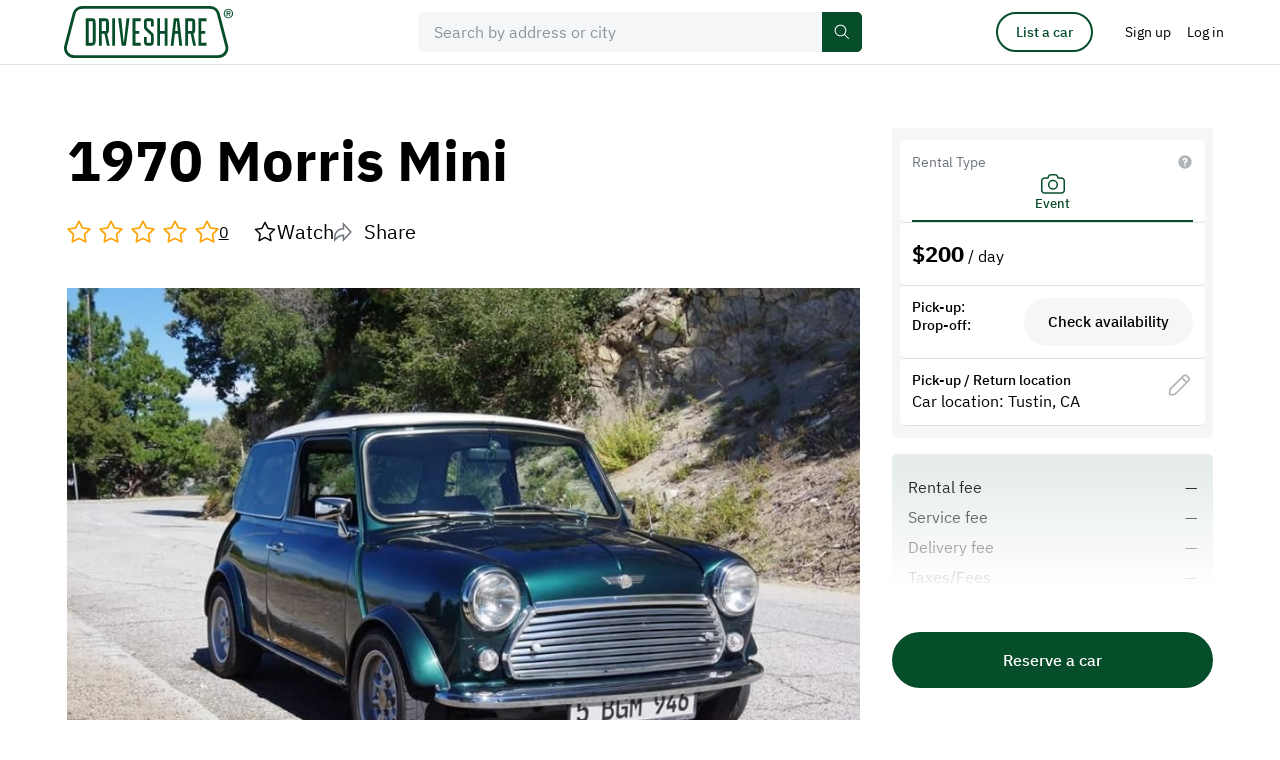

--- FILE ---
content_type: text/html; charset=UTF-8
request_url: https://driveshare.com/car/1970-morris-mini-4191
body_size: 15776
content:
<!DOCTYPE html>
<html>
<head>
    <meta http-equiv="content-type" content="text/html; charset=utf-8" />
            <meta name="description" content="1970 Morris Mini" />
        <meta name="keywords" content="" />
    <meta name="viewport" content="initial-scale=1.0, user-scalable=no" />
    <meta name="format-detection" content="telephone=no" />

    <meta name="twitter:site" content="@driveshare"/>
<meta name="twitter:card" content="summary_large_image"/>
<meta name="twitter:title" content="Own the moment, rent this 1970 Morris Mini"/>
<meta name="twitter:description" content="DriveShare connects people with rental cars they actually want to drive."/>
<meta name="twitter:image" content="https://driveshare.com/files/car_images/4200/1571780493_phpAi8tud.jpg.full.jpg?t=1571815705"/>
<meta property="og:url" content="https://driveshare.com/car/1970-morris-mini-4191"/>
<meta property="og:type" content="website"/>
<meta property="og:site_name" content="DriveShare"/>
<meta property="og:title" content="Own the moment, rent this 1970 Morris Mini"/>
<meta property="og:description" content="DriveShare connects people with rental cars they actually want to drive."/>
<meta property="og:image" content="https://driveshare.com/files/car_images/4200/1571780493_phpAi8tud.jpg.full.jpg?t=1571815705"/>
<meta property="og:updated_time" content="2023-02-18T03:36:59+00:00"/>            <title>1970 Morris Mini</title>
            <link rel="stylesheet" type="text/css" href="https://driveshare.com/site/css/modern-reset.css" />
    <link rel="stylesheet" type="text/css" href="https://driveshare.com/site/css/jquery-ui.min.css" />
    <link rel="stylesheet" type="text/css" href="https://driveshare.com/site/css/jquery-ui.min.css" />
    <link rel="stylesheet" type="text/css" href="https://driveshare.com/site/css/jquery.jcrop.css" />
    <link rel="stylesheet" type="text/css" href="https://driveshare.com/site/css/slick.css" />
    <link rel="stylesheet" type="text/css" href="https://driveshare.com/site/css/intlTelInput.min.css" />
    <link rel="stylesheet" type="text/css" href="https://driveshare.com/site/css/swiper-bundle.min.css" />
    <link rel="stylesheet" type="text/css" href="https://driveshare.com/site/css/styles.min.css?v=24122024" />
    <link rel="stylesheet" type="text/css" href="https://driveshare.com/site/css/cke.min.css?v=02112024" />
    <link rel="stylesheet" type="text/css" href="https://driveshare.com/site/css/dev/main.css" />
    <script type="text/javascript" src="https://maps.googleapis.com/maps/api/js?language=en&libraries=geometry,places&key=AIzaSyDPeggdIr2a2Ba_Lp7d64RyLjfuDkCChik"></script>
    <script type="text/javascript" src="https://driveshare.com/site/js/jquery-3.3.1.min.js"></script>
    <script type="text/javascript" src="https://driveshare.com/site/js/jquery-ui-1.12.1.min.js"></script>
    <script type="text/javascript" src="https://driveshare.com/site/js/jquery-ui-touch-punch.js"></script>
    <script type="text/javascript" src="https://driveshare.com/site/js/dev/logger.min.js"></script>
    <script type="text/javascript" src="https://driveshare.com/site/js/dev/log.js"></script>
    <script type="text/javascript" src="https://driveshare.com/site/js/dev/main.js?v=02112024"></script>
    <script type="text/javascript" src="https://driveshare.com/site/js/dev/tealium.js?v=02112024"></script>
    <script type="text/javascript" src="https://driveshare.com/site/js/dev/tealium_listing.js?v=02112024"></script>
    <script>var utag_data = utagDta('driveshare_vehicle', {"error_message":"","rental_distance":""});</script>
<script type="text/javascript" src="https://tags.tiqcdn.com/utag/hagerty/driveshare/prod/utag.sync.js"></script>    <link rel="shortcut icon" type="image/png" href="https://driveshare.com/favicon.ico">
    <!-- <link rel="icon" href="favicon.ico" type="image/x-icon"  /> -->
    <!--[if IE 9]><link rel="stylesheet" type="text/css" href="https://driveshare.com/site/css/ie9.css" /><![endif]-->
    <meta name="marketing" content="header" />    <script src="//www.everestjs.net/static/amo-conversion-mapper.js"></script>
    <script>
        function registerAmoEvent(event, value)
        {
            var transactionProperties = '';
            if (event == 'SignUpStarted') {
                transactionProperties = 'ev_member_signup_start=1';
            } else if (event == 'SignUpCompleted') {
                transactionProperties = 'ev_member_signup_create=1';
            } else if (event == 'BookingCompleted') {
                transactionProperties = 'ev_booking_unconfirmed=1';
                if (typeof value != 'undefined') {
                    transactionProperties += '&ev_revenue_unconfirmed=' + value;
                }
            } else if (event == 'BookingConfirmed') {
                transactionProperties = 'ev_booking_confirmed=1';
                if (typeof value != 'undefined') {
                    transactionProperties += '&ev_revenue_confirmed=' + value;
                }
            } else if (event == 'ListingStarted') {
                transactionProperties = 'ev_list_car_first=1';
            } else if (event == 'ListingCompleted') {
                transactionProperties = 'ev_list_car_final=1';
            }
            var data = {
                eventType: "transaction",
                transactionProperties : transactionProperties,
                segment : "",
                searchSegment : "",
                sku : "",
                userid : "5126",
                pixelHost : "pixel.everesttech.net",
                allow3rdPartyPixels: 1
            };
            if (transactionProperties != '') {
                (function() {
                    var f = function() {
                        EF.init(data);
                        EF.main();
                    };
                    window.EF = window.EF || {};
                    if (window.EF.main) {
                        f();
                        return;
                    }
                    window.EF.onloadCallbacks = window.EF.onloadCallbacks || [];
                    window.EF.onloadCallbacks[window.EF.onloadCallbacks.length] = f;
                    if (!window.EF.jsTagAdded) {
                        var efjs = document.createElement('script'); efjs.type = 'text/javascript'; efjs.async = true;
                        efjs.src = 'https://www.everestjs.net/static/st.v3.js';
                        var s = document.getElementsByTagName('script')[0]; s.parentNode.insertBefore(efjs, s);
                        window.EF.jsTagAdded=1;
                    }
                })();
            }
        }
    </script>
            <script>
            !function(f,b,e,v,n,t,s)
            {if(f.fbq)return;n=f.fbq=function(){n.callMethod?
                n.callMethod.apply(n,arguments):n.queue.push(arguments)};
                if(!f._fbq)f._fbq=n;n.push=n;n.loaded=!0;n.version='2.0';
                n.queue=[];t=b.createElement(e);t.async=!0;
                t.src=v;s=b.getElementsByTagName(e)[0];
                s.parentNode.insertBefore(t,s)}(window,document,'script',
                'https://connect.facebook.net/en_US/fbevents.js');
            fbq('init', '531216236269492');
            fbq('track', 'PageView');
        </script>
        <noscript>
            <img height="1" width="1" src="https://www.facebook.com/tr?id=531216236269492&ev=PageView&noscript=1" />
        </noscript>
            <script async src="https://www.googletagmanager.com/gtag/js?id=AW-16612824359"></script>
    <script>
        window.dataLayer = window.dataLayer || [];
        function gtag(){dataLayer.push(arguments);}
        gtag('js', new Date());
        gtag('config', 'AW-16612824359');
        var google_tag_id = 'AW-16612824359';

        function registerGoogleAdsEvent(event, value)
        {
            if (typeof gtag == 'function') {
                var conversion_label = '';
                if (event == 'SignUpStarted') {
                    conversion_label = '1_0zCJDWh4UBEIn6040D';
                } else if (event == 'SignUpCompleted') {
                    conversion_label = 'vMVqCNnfoYYBEIn6040D';
                } else if (event == 'BookingCompleted') {
                    conversion_label = 'XwO7CKOIkHoQifrTjQM';
                } else if (event == 'BookingConfirmed') {
                    conversion_label = 'r5nTCKnAuoYBEIn6040D';
                } else if (event == 'ListingStarted') {
                    conversion_label = 'uLkxCJ67uoYBEIn6040D';
                } else if (event == 'ListingCompleted') {
                    conversion_label = 'n9PKCISHkIUBEIn6040D';
                }
                if (conversion_label != '') {
                    if (typeof value == 'undefined') {
                        gtag('event', 'conversion', {'send_to': google_tag_id + '/' + conversion_label});
                    } else {
                        gtag('event', 'conversion', {'send_to': google_tag_id + '/' + conversion_label, 'value': value, 'currency': 'USD'});
                    }
                }
            }
        }
    </script>
        <style>
        div#consent_modal_prompt_settings {
            display: none !important;
        }
    </style>
</head>
<body>
<script>(function(a,b,c,d){
a='//tags.tiqcdn.com/utag/hagerty/driveshare/prod/utag.js';
b=document;c='script';d=b.createElement(c);d.src=a;d.type='text/java'+c;d.async=true;
a=b.getElementsByTagName(c)[0];a.parentNode.insertBefore(d,a);})();
function registerGoogleAdsEvent(event, value) { return true; }
function registerAmoEvent(event, value) { return true; }</script><input type="hidden" id="http_root" value="https://driveshare.com" />
<input type="hidden" id="page" value="car" />
<input type="hidden" id="djs-user" value="0">
<input type="hidden" id="djs-email" value="">
    <header class="main-header" data-country-code="US">
        <div class="main-header__sticky-wrapper is-sticky display-block is-active">
            <div id="mh-border" class="main-header__sticky-border">
                <div class="center col-12 main-header__center">
                    <button type="button" class="mh-navbar__toggler" data-open="header-navbar">
                        <svg class="icon icon--font-size">
                            <use xlink:href="https://driveshare.com/site/images/svg-sprite.svg#sandwich"></use>
                        </svg>
                    </button>
                    <a href="https://driveshare.com" class="main-header__logo">
                        <img class="main-header__logo-img" src="https://driveshare.com/site/images/logo.svg"/>
                    </a>
                    <div id="main-header-search" class="main-header__search js-main-header-search-wrap">
                        <div class="form-item-wrap form-item-wrap--main-search js-main-search-field"> 
                            <div class="form-item-wrap__icon-main-search">
                              <svg class="icon" aria-hidden="true" fill="none">
                                <use
                                  xmlns:xlink="http://www.w3.org/1999/xlink"
                                  xlink:href="https://driveshare.com/site/images/svg-sprite.svg#icon-search"
                                ></use>
                              </svg>
                            </div>
                                                        <input id="main-search" type="text" class="form-item js-google-places-autocomplete js-main-search-home" placeholder="Search by address or city" data-fill-enable="btn-clear-main-search" autocomplete="off" value=""/> 
                            <div class="form-item-wrap__main-search-controls">
                              <button id="btn-clear-main-search" type="button" class="form-item-wrap__main-search-clear-btn js-self-close" data-clear-field="main-search">
                                <svg class="icon form-item-wrap__main-search-clear-btn-icon" aria-hidden="true" fill="none">
                                  <use xmlns:xlink="http://www.w3.org/1999/xlink" xlink:href="https://driveshare.com/site/images/svg-sprite.svg#clear-round-32"></use>
                                </svg>
                                <svg class="icon form-item-wrap__main-header-clear-btn-icon" aria-hidden="true" fill="none">
                                    <use xmlns:xlink="http://www.w3.org/1999/xlink" xlink:href="https://driveshare.com/site/images/svg-sprite.svg#icon-close-16"></use>
                                  </svg>
                              </button>
                              <button type="button" class="btn-primary btn-primary--small btn-primary--main-search">
                                <span>Search</span>
                                <svg class="icon" aria-hidden="true" fill="none">
                                    <use xmlns:xlink="http://www.w3.org/1999/xlink" xlink:href="https://driveshare.com/site/images/svg-sprite.svg?new#icon-search"></use>
                                </svg>
                            </button>
                            </div>
                        </div>
                    </div>
                    <div id="header-navbar" class="mh-navbar">
                        <div class="mh-navbar__logo-wrap">
                            <button type="button" class="mh-navbar__close-button" data-close="header-navbar" data-open="navbar-logo">
                                <img class="mh-navbar__close-button-icon" src="https://driveshare.com/site/images/close-52-48.svg" alt="icon close mobile menu"/>
                            </button>
                            <a id="navbar-logo" href="https://driveshare.com" class="mh-navbar__logo">
                                <img class="mh-navbar__logo-img" src="https://driveshare.com/site/images/logo.svg"/>
                            </a>
                        </div>
                        <div class="mh-nav">
                            <a href="https://driveshare.com/search/" class="mh-nav__item">
                                <span class="mh-nav__item__inner">Rent a car</span> </a>
                            <a href="https://driveshare.com/list-a-car/" class="mh-nav__item">
                                <span class="mh-nav__item__inner">List a car</span> </a>
                            <a href="https://driveshare.com/about/" class="mh-nav__item">
                                <span class="mh-nav__item__inner">About</span> </a>
                        </div>
                    </div>
                    <div id="main-header__controls" class="main-header__controls">
                        <div class="main-header__controls-item pr-32 dn-m">
                            <a href="https://driveshare.com/list-a-car/" type="button" class="btn btn-primary btn-primary--outline btn-primary--small btn-primary--header-list-a-car">
                                List a car
                            </a>
                        </div>
                                                    <div class="main-header__controls-item dn-m">
                                <a href="https://driveshare.com/sign-up/" class="btn btn-no-bg btn-no-bg--head px-0">
                                    <span>Sign up</span>
                                </a>
                            </div>
                            <div class="main-header__controls-item dn-m">
                                <button
                                    type="button"
                                    class="btn btn-no-bg btn-no-bg--head"
                                    data-open="mdl-signin"
                                  >
                                    <span>Log in</span>
                                </button>
                            </div>
                            <div class="main-header__controls-item dn df-m">
                                <button
                                  type="button"
                                  class="btn btn-no-bg btn-no-bg--head"
                                  data-drop="top-nav-menu"
                                >
                                    <img
                                        src="https://driveshare.com/site/images/user-no-photo-template.svg"
                                        class="main-header__avatar"
                                        alt=""
                                    />
                                </button>
                                <ul
                                  id="top-nav-menu"
                                  class="
                                      dropdown dropdown-1 dropdown-1--head dropdown-1--head--menu
                                      js-dropdown
                                  "
                                >
                                  <li class="dropdown-1__item">
                                    <a href="https://driveshare.com/sign-up/" class="dropdown-1__link">
                                      <span>Sign up</span>
                                    </a>
                                  </li>
                                  <li class="dropdown-1__item">
                                    <button
                                      type="button"
                                      class="dropdown-1__link"
                                      data-open="mdl-signin"
                                    >
                                      <span>Log in</span>
                                    </button>
                                  </li>
                                </ul>
                            </div>
                                                </div>
                </div>
            </div>
        </div>
    </header>
            <input type="hidden" id="car_id" value="4191" data-year="1970" data-make="Morris" data-model="Mini" data-submodel="" data-price="200.00"/>
    <input type="hidden" id="is_own_car" value="0"/>
    <input type="hidden" id="stripe" value="pk_live_1011nN3nxaE9FxV12mi7FZJW"/>
        <main class="center col-12 edit-car t-xl b-xxl">
        <div class="center col-10 col-m-fw grid grid-between b-xl b-l-0">
                <div class="col-r-7-10 col-m-fw js-fixed-column-sibling">
                    <h1 class="title-d-1">1970 Morris Mini</h1>
                    <div class="public-vehicle-rating">
                        <div class="rating" data-rating="0">
                                            <div class="rating__item rating__item--empty"></div>
                                <div class="rating__item rating__item--empty"></div>
                                <div class="rating__item rating__item--empty"></div>
                                <div class="rating__item rating__item--empty"></div>
                                <div class="rating__item rating__item--empty"></div>
                                        </div>
                        <span class="public-vehicle-rating__rating-count">0</span>
                        <div class="public-vehicle-rating__controls">
                            <button id="btn-watch" type="button" class="btn-share btn-share--edit-car-top" value="0">
                                <svg class="icon icon--stroke icon--24 icon--star-watch">
                                    <use xlink:href="https://driveshare.com/site/images/svg-sprite.svg#icon-star-watch"></use>
                                </svg>
                                <span>Watch</span>
                            </button>
                            <button type="button" class="btn-share btn-share--edit-car-top" data-open="mdl-share">
                                <svg class="icon icon--share-btn">
                                    <use xlink:href="https://driveshare.com/site/images/svg-sprite.svg#icon-share"></use>
                                </svg>
                                <span>Share</span>
                            </button>
                        </div>
                    </div>



                        <div class="public-vehicle-images t-sl t-s-l js-trigger-by-class-parent">
                            <div class="public-vehicle-images__img-big" data-trigger-by-class="js-open-gallery">
                                <img src="https://driveshare.com/files/car_images/4200/1571780493_phpAi8tud.jpg.full.jpg?t=1571815705" alt="1970 Morris Mini"/>
                                <div class="public-vehicle-images__img-big-mobile-over">
                                                                            <span class="public-vehicle-images__img-big-numb">
                                          1&nbsp;&nbsp;of&nbsp;&nbsp;
                                          <span class="js-public-vehicle-owners-photos-number-mobile"></span>
                                        </span>
                                                                    </div>
                            </div>
                                                        <input type="hidden" class="js-init-slider js-open-gallery js-owners-additional-photos-list"
                                data-open="mdl-all-photos-gallery"
                                data-img-to-slider-parent="mdl-all-photos-gallery-img-wrap"
                                data-gallery-src='{"path": "/files/car_images/4200/","images": [{"preview":"1571780493_phpAi8tud.jpg.small.jpg?t=1571815705","fullSize":"1571780493_phpAi8tud.jpg.full.jpg?t=1571815705"},{"preview":"1571780493_phpBdJF8u.jpg.small.jpg?t=1571815705","fullSize":"1571780493_phpBdJF8u.jpg.full.jpg?t=1571815705"},{"preview":"1571780493_phpbyEYMM.jpg.small.jpg?t=1571815705","fullSize":"1571780493_phpbyEYMM.jpg.full.jpg?t=1571815705"},{"preview":"1571780495_phpQYk4r4.jpg.small.jpg?t=1571815705","fullSize":"1571780495_phpQYk4r4.jpg.full.jpg?t=1571815705"},{"preview":"1571780496_phpvRDg8l.jpg.small.jpg?t=1571815705","fullSize":"1571780496_phpvRDg8l.jpg.full.jpg?t=1571815705"}]}'
                            >
                                                                                            <div class="public-vehicle-images__img-small-wrap grid grid-wrap gutter-sxs">
                                                                            <div class="public-vehicle-images__img-small" data-trigger-by-class="js-open-gallery">
                                                                                        <img src="https://driveshare.com/files/car_images/4200/1571780493_phpBdJF8u.jpg.small.jpg?t=1571815705" alt=""/>
                                        </div>
                                                                            <div class="public-vehicle-images__img-small" data-trigger-by-class="js-open-gallery">
                                                                                        <img src="https://driveshare.com/files/car_images/4200/1571780493_phpbyEYMM.jpg.small.jpg?t=1571815705" alt=""/>
                                        </div>
                                                                            <div class="public-vehicle-images__img-small" data-trigger-by-class="js-open-gallery">
                                                                                        <img src="https://driveshare.com/files/car_images/4200/1571780495_phpQYk4r4.jpg.small.jpg?t=1571815705" alt=""/>
                                        </div>
                                                                            <div class="public-vehicle-images__img-small" data-trigger-by-class="js-open-gallery">
                                                                                            <div class="additional-photos-numbs additional-photos-numbs--over">
                                                    +<span class="js-public-vehicle-owners-photos-number-desktop"></span>
                                                </div>
                                                                                        <img src="https://driveshare.com/files/car_images/4200/1571780496_phpvRDg8l.jpg.small.jpg?t=1571815705" alt=""/>
                                        </div>
                                                                    </div>
                                                    </div>
                        <div id="sidebar-mobile-wrap"></div>
                        <div class="public-vehicle-data-table public-vehicle-data-table--public public-vehicle-section js-public-mobile-accordion js-toggle-closest-parent">
                                                            <div class="public-vehicle-data-table__row">
                                    <div class="public-vehicle-data-table__cell public-vehicle-data-table__cell--user-info">
                                        <div class="public-vehicle-data-table__label public-vehicle-data-table__label--owner">
                                            Owner
                                        </div>
                                        <div class="public-vehicle-data-table__data public-vehicle-data-table__data--owner">
                                            <a href="https://driveshare.com/collection/18538">
                                                                                                    <img class="public-vehicle-data-table__user-photo" src="https://driveshare.com/files/users/19000/18538_user_1576052710_phpAWZDWK.jpg.small.jpg?t=1760390622" alt="Kevin Chu">
                                                                                                Kevin Chu                                            </a>
                                        </div>
                                                                                                                                    <button id="jds-try-send-message" type="button" class="btn btn-primary btn-primary--neutral btn--s-icon-message btn--public-vehicle-message ml-a" data-open="mdl-signin" data-id="18538">
                                                    Message
                                                </button>
                                                                                                                        </div>
                                </div>
                                                                                                                    <div class="public-vehicle-data-table__row">
                                    <div class="public-vehicle-data-table__cell">
                                        <div class="public-vehicle-data-table__label">Mileage</div>
                                        <div class="public-vehicle-data-table__data">16741 mi</div>
                                    </div>
                                    <div class="public-vehicle-data-table__cell">
                                        <div class="public-vehicle-data-table__label">Transmission</div>
                                        <div class="public-vehicle-data-table__data">Manual</div>
                                    </div>
                                </div>
                                                            <div class="public-vehicle-data-table__row">
                                    <div class="public-vehicle-data-table__cell">
                                        <div class="public-vehicle-data-table__label">Body style</div>
                                        <div class="public-vehicle-data-table__data">Coupe</div>
                                    </div>
                                    <div class="public-vehicle-data-table__cell">
                                        <div class="public-vehicle-data-table__label"></div>
                                        <div class="public-vehicle-data-table__data"></div>
                                    </div>
                                </div>
                                                        <div class="public-vehicle-section__controls">
                                <button type="button" class="public-vehicle-section__btn js-public-mobile-accordion-btn js-toggle-closest-btn">
                                    <span class="public-vehicle-section__btn__more">Show more</span>
                                    <span class="public-vehicle-section__btn__less">Show less</span>
                                    <svg class="icon icon--16">
                                        <use xlink:href="https://driveshare.com/site/images/svg-sprite.svg#icon-arrow-expand-16"></use>
                                    </svg>
                                </button>
                            </div>
                        </div>
                        <div class="t-xl public-vehicle-section js-public-mobile-accordion js-toggle-closest-parent">
                                                            <h3 class="title-h-3 t-m b-s">Vehicle story</h3>
                                <div class="txt-lead-1 t-m b-m cke-default">
                                    <p>If you&#039;re looking for a classic car that is instantly recognizable, the Classic Mini is it.  What I have here is a 1970 Classic Morris Mini with the 1275 A+ series engine. This vehicle has been fitted with classic minilite wheels, its been repainted to a metallic British Racing green, and has the classic white top making it as classic as you can get.</p>
                                </div>
                                                                                                                                                                        <div class="public-vehicle-section__controls">
                                <button type="button" class="public-vehicle-section__btn js-public-mobile-accordion-btn js-toggle-closest-btn">
                                    <span class="public-vehicle-section__btn__more">Show more</span>
                                    <span class="public-vehicle-section__btn__less">Show less</span>
                                    <svg class="icon icon--16">
                                        <use xlink:href="https://driveshare.com/site/images/svg-sprite.svg#icon-arrow-expand-16"></use>
                                    </svg>
                                </button>
                            </div>
                        </div>
                                                    <div class="t-lxl public-vehicle-section js-public-mobile-accordion js-toggle-closest-parent">
                                <h2 class="title-h-1 b-s">Policies</h2>
                                <div class="public-vehicle-data-table t-l">
                                                                            <div class="public-vehicle-data-table__row">
                                            <div class="public-vehicle-data-table__cell">
                                                <div class="public-vehicle-data-table__label">Fuel policy</div>
                                                <div class="public-vehicle-data-table__data">Pay for usage</div>
                                            </div>
                                            <div class="public-vehicle-data-table__cell">
                                                <div class="public-vehicle-data-table__label">Mileage limit</div>
                                                <div class="public-vehicle-data-table__data">100 mi per day</div>
                                            </div>
                                        </div>
                                                                            <div class="public-vehicle-data-table__row">
                                            <div class="public-vehicle-data-table__cell">
                                                <div class="public-vehicle-data-table__label">Weather</div>
                                                <div class="public-vehicle-data-table__data">Host's discretion</div>
                                            </div>
                                            <div class="public-vehicle-data-table__cell">
                                                <div class="public-vehicle-data-table__label">Overage rate/mi</div>
                                                <div class="public-vehicle-data-table__data">0.75</div>
                                            </div>
                                        </div>
                                                                    </div>
                                <div class="public-vehicle-section__controls">
                                    <button type="button" class="public-vehicle-section__btn js-public-mobile-accordion-btn js-toggle-closest-btn">
                                        <span class="public-vehicle-section__btn__more">Show more</span>
                                        <span class="public-vehicle-section__btn__less">Show less</span>
                                        <svg class="icon icon--16">
                                            <use xlink:href="https://driveshare.com/site/images/svg-sprite.svg#icon-arrow-expand-16"></use>
                                        </svg>
                                    </button>
                                </div>
                            </div>
                                                <div class="t-lxl public-vehicle-section js-public-mobile-accordion js-toggle-closest-parent">
                            <h2 class="title-h-1 b-s">Pick-up / Return location</h2>
                            <div class="public-vehicle-data-table">
                                <div class="public-vehicle-data-table__row">
                                    <div class="public-vehicle-data-table__cell">
                                        <div class="public-vehicle-data-table__label">Location</div>
                                        <div class="public-vehicle-data-table__data">Tustin, CA</div>
                                    </div>
                                    <div class="public-vehicle-data-table__cell">
                                        <div class="public-vehicle-data-table__label">
                                            Delivery option
                                        </div>
                                        <div class="public-vehicle-data-table__data">Available</div>
                                    </div>
                                </div>
                            </div>
                            <div class="mt-m map">
                                <div id="map_canvas" style="height: 500px; width: 800px; margin-left: auto; margin-right: auto"></div>
                                <script>
                                    const mapOptions = {
                                        mapTypeId: google.maps.MapTypeId.ROADMAP,
                                        scaleControl: false,
                                        zoomControl: false,
                                        mapTypeControl: false,
                                        streetViewControl: false,
                                        center: new google.maps.LatLng(33.7344836, -117.79304009999),
                                        zoom: 10
                                    };
                                    const map = new google.maps.Map(document.getElementById("map_canvas"), mapOptions);
                                    const cityCircle = new google.maps.Circle({
                                        strokeColor: "#00456B",
                                        strokeOpacity: 0.2,
                                        strokeWeight: 1,
                                        fillColor: "#00669E",
                                        fillOpacity: 0.1,
                                        map,
                                        center: {
                                            lat:33.7344836,
                                            lng:-117.79304009999},
                                        radius: 20000,
                                    });
                                </script>
                            </div>
                                                        <div class="public-vehicle-section__controls">
                                <button type="button" class="public-vehicle-section__btn js-public-mobile-accordion-btn js-toggle-closest-btn">
                                    <span class="public-vehicle-section__btn__more">Show more</span>
                                    <span class="public-vehicle-section__btn__less">Show less</span>
                                    <svg class="icon icon--16">
                                        <use xlink:href="https://driveshare.com/site/images/svg-sprite.svg#icon-arrow-expand-16"></use>
                                    </svg>
                                </button>
                            </div>
                        </div>



                                                                
                                                                                                                                                                </div>

            <div id="sidebar-desktop-wrap" class="public-vehicle-right-column col-r-3-10 js-fixed-column-wrap">
                <div id="viewing-a-public-listing" class="public-vehicle-options active js-fixed-column" data-transfer="sidebar-desktop-wrap append sidebar-mobile-wrap append 1200">
                    <div class="public-vehicle-options__inner">
    <div class='pv-sidebar'>
            <div class="pv-tile pv-tile--tabs">
            <div class="pv-tile__header" data-close='rental-sidebar-price-table rental-sidebar-notice'>
                <div class="pv-tile__header__title">Rental Type</div>
                <button type="button" class="pv-tile__header__info" data-open="mdl-rental-types-info">
                    <span class="pv-tile__header__info__icon-wrap">
                        <svg class="icon icon--16">
                            <use xlink:href="https://driveshare.com/site/images/svg-sprite.svg#icon-help"></use>
                        </svg>
                    </span>
                </button>
            </div>
            <div class="pv-tile__content pv-tile__content--tabs js-tab-parent">
                                    <div id="event-rental-type-btn"
                         class="pv-tile__info pv-tile__info--tab js-tab djs-rental-type-block active"
                         data-id="event"
                         data-trigger="check-availability-radio-btn-event"
                         data-tab='event-rental-price'>
                        <div class="pv-tile__info__icon">
                            <svg class="icon icon--24 icon--current-color">
                                <use xlink:href="https://driveshare.com/site/images/svg-sprite.svg#icon-event-rental-cc"></use>
                            </svg>
                        </div>
                        <div class="pv-tile__info__label">
                            <span class='fz-13-16 fz-m-16-26 fz-s-14-20'>Event</span>
                            <button type="button" data-open="mdl-rental-event-info" class="pv-tile__info__btn-help dn df-m dn-s" aria-label="help info button">
                                <svg class="icon">
                                    <use xlink:href="https://driveshare.com/site/images/svg-sprite.svg#icon-help"></use>
                                </svg>
                            </button>
                        </div>
                    </div>
                                <button type="button" class="btn-icon btn-icon--rental-types" data-open="mdl-rental-types-info">
                    <svg class="icon icon--help-rental-types">
                        <use xlink:href="https://driveshare.com/site/images/svg-sprite.svg#icon-help"></use>
                    </svg>
                </button>
            </div>
        </div>
    
            <div class="pv-tile pv-tile--price">
            <div class="pv-tile__content pv-tile__content--price">
                                <div id='event-rental-price'
                     class="pv-tile__info pv-tile__info--price hidden-flex js-tab-section active">
                    <div class='pv-tile__info__multi-price'>
                        
                                                    <div>
                                <span class="fz-22-30 fw-700">$<span>200</span></span>
                                <span>/ day</span>
                            </div>
                                                    
                                                                    </div>

                                                        </div>
                            </div>
            <div class="dn db-m">
                                    <button type="button" class="btn btn-primary btn-primary--neutral btn--check-availability fw-500 active djs-car-availability-btn" data-open-availability="mdl-check-availability" data-state="djs-availability-picker">
                        Check Availability
                    </button>
                            </div>
        </div>
    
            <div id="djs-availability-picker"
            data-car-id="4191"
            data-rental-type="event"
            data-pick-up-date=""
            data-pick-up-time=""
            data-drop-off-date=""
            data-drop-off-time="">
                            <div class="pv-tile dn-m">
                    <div class="pv-tile__content">
                        <div class="pv-tile__left">
                            <div class="pv-tile__left__row">
                                <div class='fz-14-18 fw-500 c-black'>Pick-up:</div>
                            </div>
                            <div class="pv-tile__left__row">
                                <div class='fz-14-18 fw-500 c-black'>Drop-off:</div>
                            </div>
                        </div>
                        <button type="button" class="btn btn-primary btn-primary--neutral btn--check-availability active ml-a djs-car-availability-btn" data-open-availability="mdl-check-availability" data-state="djs-availability-picker">
                            Check availability
                        </button>
                    </div>
                </div>
                    </div>
    
        <div class="pv-tile pv-tile--clickable dn-m"
                            id="djs-pickup-return-location"
                data-open-location="mdl-pickup-return-location"
                data-bar="1"
                data-title="1"
                data-car-id="4191"
                data-delivery-id="current"
                data-delivery-location=""
                data-delivery-fee="0.00"
                    >
            <div class="pv-tile__content">
                <div class="pv-tile__left">
                    <div class='fz-14-18 fw-500 c-black'>Pick-up / Return location</div>
                    <div class='fz-16-24 c-black'>
                                                    Car location:
                                                Tustin, CA                    </div>
                </div>
                                    <span class="pv-tile__icon-wrap">
                        <svg class="icon icon--28 icon--current-color-stroke">
                            <use xlink:href="https://driveshare.com/site/images/svg-sprite.svg#icon-edit-split"></use>
                        </svg>
                    </span>
                            </div>
        </div>

            </div>

    <div class="rental-price-table rental-price-table--public-listing active">
                <div class="rental-price-table__row">
            <div class="rental-price-table__cell">Rental fee</div>
            <div class="rental-price-table__cell">
                                    —
                            </div>
        </div>
                <div class="rental-price-table__row">
            <div class="rental-price-table__cell">Service fee</div>
            <div class="rental-price-table__cell">
                                    —
                            </div>
        </div>
        <div class="rental-price-table__row">
            <div class="rental-price-table__cell">Delivery fee</div>
            <div class="rental-price-table__cell">
                                    —
                            </div>
        </div>
        <div class="rental-price-table__row">
            <div class="rental-price-table__cell">Taxes/Fees</div>
            <div class="rental-price-table__cell">
                                    —
                            </div>
        </div>
                <div class="rental-price-table__row">
            <div class="rental-price-table__cell rental-price-table__cell--total">
                Total            </div>
            <div id="djs-price-total" class="rental-price-table__cell rental-price-table__cell--total" data-value="0">
                                    —
                            </div>
        </div>
            </div>
    </div>
<div class="public-vehicle-options__btn-bottom-wrap">
            <button id="djs-car-reserve-btn-desktop" type="button" class="public-vehicle-options__btn-bottom btn btn-primary btn-primary--medium djs-car-reserve-btn" >
            Reserve a car
        </button>
    </div>

                </div>
            </div>
        </div>
    </main>
    <div class="public-vehicle-btn js-fixed-bottom-bar">
        <div class="public-vehicle-btn__outer center col-10 col-m-fw">
            <div class="public-vehicle-btn__inner col-r-3-10 col-m-fw">
                <div id="total-price-bottom" class="public-vehicle-btn__data active"></div>
                <div id="total-price-bottom-error" class="public-vehicle-btn__warning">
                    <span class="dn-s djs-error-text"></span>
                    <span class="public-vehicle-btn__warning__defis"></span>
                </div>
                <div class="public-vehicle-btn__btn-wrap">
                                            <button id="djs-car-reserve-btn-mobile" type="button" class="start-booking-car public-vehicle-btn__btn btn btn-primary btn-primary--medium djs-car-reserve-btn" >
                            Reserve a car
                        </button>
                                    </div>
            </div>
        </div>
        <div id="total-price-bottom-snack" class="public-vehicle-btn__banner banner banner--warning-2 banner--btn-cross-icon">
            <div class="banner__icon c-pending">
                <svg class="icon icon--24 icon--current-color">
                    <use xlink:href="https://driveshare.com/site/images/svg-sprite.svg#icon-warning"></use>
                </svg>
            </div>
            <div class="banner__txt">
                <span><strong>Warning</strong></span>
                <span class="djs-error-text js-min-rental-duration-changes"></span>
            </div>
            <button type="button" class="banner__cross" data-close="total-price-bottom-snack">
                <svg class="icon icon--16 icon--current-color">
                    <use xlink:href="https://driveshare.com/site/images/svg-sprite.svg#icon-close-16"></use>
                </svg>
            </button>
        </div>
    </div>
    <div id="mdl-background" class="mdl-background"></div>
        <footer class="footer">
        <div class="center col-12 footer__center">
            <div class="footer__top">
                <div class="footer__col">
                    <div class="footer__col-title">Guests</div>
                    <ul class="footer__list">
                        <li class="footer__list-item">
                            <a href="https://driveshare.com/search/" class="footer__list-link">Find a car</a>
                        </li>
                        <li class="footer__list-item">
                            <a href="https://driveshare.com/why-rent/" class="footer__list-link">Why rent?</a>
                        </li>
                        <li class="footer__list-item">
                            <a href="https://driveshare.com/faq-renter/" class="footer__list-link">Guest FAQ</a>
                        </li>
                        <li class="footer__list-item">
                            <a href="https://driveshare.com/how-to-rent/" class="footer__list-link">How to rent</a>
                        </li>
                    </ul>
                </div>
                <div class="footer__col">
                    <div class="footer__col-title">Hosts</div>
                    <ul class="footer__list">
                        <li class="footer__list-item">
                            <a href="https://driveshare.com/list-a-car/" class="footer__list-link">List a car</a>
                        </li>
                        <li class="footer__list-item">
                            <a href="https://driveshare.com/why-list/" class="footer__list-link">Why list?</a>
                        </li>
                        <li class="footer__list-item">
                            <a href="https://driveshare.com/faq-owner/" class="footer__list-link" >Host FAQ</a>
                        </li>
                        <li class="footer__list-item">
                            <a href="https://driveshare.com/how-to-list/" class="footer__list-link">How to list</a>
                        </li>
                    </ul>
                </div>
                <div class="footer__col">
                    <div class="footer__col-title">Account</div>
                    <ul class="footer__list">
                                                    <li class="footer__list-item">
                                <button type="button" class="footer__list-link" data-open="mdl-signin">Log in</button>
                            </li>
                                                </ul>
                </div>
            </div>
            <div class="footer__social">
                <div class="footer__social-title">Social media</div>
                <div class="footer__social-list">
                    <div class="footer__social-list-item">
                        <a href="https://www.facebook.com/driveshareofficial" class="footer__social-link" target="_blank">
                            <svg class="icon icon--24">
                                <use xlink:href="https://driveshare.com/site/images/svg-sprite.svg#icon-facebook"></use>
                            </svg>
                        </a>
                    </div>
                    <div class="footer__social-list-item">
                        <a href="https://x.com/DRIVESHARE__" class="footer__social-link" target="_blank">
                            <svg class="icon icon--24">
                                <use xlink:href="https://driveshare.com/site/images/svg-sprite.svg#icon-twitter"></use>
                            </svg>
                        </a>
                    </div>
                    <div class="footer__social-list-item">
                        <a href="https://www.instagram.com/driveshare_/" class="footer__social-link" target="_blank">
                            <svg class="icon icon--24">
                                <use xlink:href="https://driveshare.com/site/images/svg-sprite.svg#icon-instagram"></use>
                            </svg>
                        </a>
                    </div>
                </div>
                <div class="footer__app-store">
                    <a href="https://itunes.apple.com/us/app/driveshare-by-hagerty/id1031581546" target="_blank" class="footer__app-store__item">
                        <img src="https://driveshare.com/site/images/apple-store-1x.png" srcset="https://driveshare.com/site/images/apple-store-1x.png 1x, https://driveshare.com/site/images/apple-store-2x.png 2x" alt="AppleStore">
                    </a>
                    <a href="https://play.google.com/store/apps/details?id=com.driveshare.app.android.driveshare" target="_blank" class="footer__app-store__item">
                        <img src="https://driveshare.com/site/images/google-store-1x.png" srcset="https://driveshare.com/site/images/google-store-1x.png 1x, https://driveshare.com/site/images/google-store-2x.png 2x" alt="PlayMarket">
                    </a>
                </div>
            </div>
            <div class="footer__message col-r-7-12 col-l-r-8-10 col-m-fw txt-4">
                Guests must meet minimum driver requirements. For FAQ, user policies, and terms and conditions, visit driveshare.com.
            </div>
            <ul class="footer__list-bottom">
                <li class="footer__list-bottom-item">
                    <a href="https://driveshare.com/terms-of-service/" class="footer__list-bottom-link">Terms of Service</a>
                </li>
                <li class="footer__list-bottom-item">
                    <a href="https://driveshare.com/privacy-notice/" class="footer__list-bottom-link">Privacy</a>
                </li>
                <li class="footer__list-bottom-item">
                    <a href="https://driveshare.com/policies/" class="footer__list-bottom-link">Policies</a>
                </li>
                <li class="footer__list-bottom-item">
                    <a href="https://driveshare.com/faq-procedures/" class="footer__list-bottom-link">Procedures</a>
                </li>
                <li class="footer__list-bottom-item">
                    <a href="https://driveshare.com/about/" class="footer__list-bottom-link">About</a>
                </li>
                <li class="footer__list-bottom-item">
                    <a href="https://driveshare.com/faq-insurance/" class="footer__list-bottom-link">Insurance FAQ</a>
                </li>
                <li class="footer__list-bottom-item">
                    <a href="https://blog.driveshare.com/" class="footer__list-bottom-link">News and Articles</a>
                </li>
                <li class="footer__list-bottom-item">
                    <a href="https://support.driveshare.com/support/home" target="_blank" class="footer__list-bottom-link">Support</a>
                </li>
            </ul>
        </div>
    </footer>
<div class="i"></div>
<div id="mdl-share" class="mdl-wrap">
    <div class="mdl-center col-12">
        <div class="mdl mdl--share-social col-r-4-12">
            <button type="button" class="mdl__cross mdl__cross--header js-mdl-close"
                    data-close="link-copied-sign"></button>
            <div class="title-h-4 fw-700">Share</div>
            <div class="btn-group btn-group--share-social-mdl">
                <div class="btn-group__item btn-group__item--share-social-mdl">
                    <a class="btn btn--share-social-mdl" rel="nofollow noreferrer noopener" target="_blank"
                       href="https://www.facebook.com/share.php?u=https://driveshare.com/car/1970-morris-mini-4191"
                       data-link="https://www.facebook.com/share.php?u=https://driveshare.com/car/1970-morris-mini-4191">
                        <svg class="icon icon--24">
                            <use xlink:href="https://driveshare.com/site/images/svg-sprite.svg#icon-facebook"></use>
                        </svg>
                        <span>Facebook</span>
                    </a>
                </div>
                <div class="btn-group__item btn-group__item--share-social-mdl">
                    <a class="btn btn--share-social-mdl" rel="nofollow noreferrer noopener" target="_blank" href="https://twitter.com/intent/tweet?text=1970+Morris+Mini?url=https://driveshare.com/car/1970-morris-mini-4191&via=driveshare">
                        <svg class="icon icon--24">
                            <use xlink:href="https://driveshare.com/site/images/svg-sprite.svg#icon-twitter"></use>
                        </svg>
                        <span>Twitter</span>
                    </a>
                </div>
                <div class="btn-group__item btn-group__item--share-social-mdl">
                    <a class="btn btn--share-social-mdl" rel="nofollow noreferrer noopener" target="_blank" href="https://www.linkedin.com/cws/share?url=https://driveshare.com/car/1970-morris-mini-4191">
                        <svg class="icon icon--24">
                            <use xlink:href="https://driveshare.com/site/images/svg-sprite.svg#icon-linkedin"></use>
                        </svg>
                        <span>LinkedIn</span>
                    </a>
                </div>
                <div class="btn-group__item btn-group__item--share-social-mdl">
                    <a class="btn btn--share-social-mdl" target="_blank" href="mailto:?&subject=1970+Morris+Mini&body=https://driveshare.com/car/1970-morris-mini-4191">
                        <svg class="icon icon--24">
                            <use xlink:href="https://driveshare.com/site/images/svg-sprite.svg#icon-email"></use>
                        </svg>
                        <span>Email</span>
                    </a>
                </div>
            </div>
            <div class="form-item-wrap mt-xs">
                <input id="share-input" value="https://driveshare.com/car/1970-morris-mini-4191" class="form-item form-item--share-social-mdl" type="text">
                <button class="btn btn-secondary btn-secondary--form-item" type="button" onclick="copyShareLink()" data-open="link-copied-sign">
                    Copy
                </button>
            </div>
            <div id="link-copied-sign" class="form-item-sign link-txt link-txt--no-event hidden-block mt-s">
                Link copied to clipboard!
            </div>
        </div>
    </div>
</div>

<div id="mdl-all-photos-gallery" class="mdl-wrap mdl-wrap--full-screen">
    <div class="mdl mdl--full-screen mdl--dark mdl--all-photos-gallery">
        <div class="mdl__cross js-mdl-close js-mdl-slider-destroy"></div>
        <div class="mdl__slider-header">
            <div class="title-h-5 c-white">
                Photos (<span class="js-number-of-gallaries-photos"></span>)
            </div>
        </div>
        <div class="mdl__fs-body mdl__fs-body--slider">
            <div class="center col-12">
                <div class="center col-10 col-m-fw">
                    <div id="mdl-all-photos-gallery-img-wrap" class="mdl-all-photos-gallery__img-wrap"></div>
                </div>
            </div>
        </div>
    </div>
</div>
<div id="mdl-full-size-slider" class="mdl-wrap mdl-wrap--full-screen">
    <div class="mdl mdl--full-screen mdl--dark mdl--slider">
        <div class="mdl__cross js-mdl-close js-mdl-slider-destroy" data-close="mdl-all-photos-gallery"></div>
        <div class="mdl__slider-header">
            <div class="title-h-5 mdl__slider-header-title">Kevin’s collection</div>
            <div class="mdl__slider-header-controls">
                <ul class="mdl__slider-dots txt-3">
                    <li class="mdl__slider-dot"></li>
                    <li class="mdl__slider-dot"></li>
                    <li class="mdl__slider-dot"></li>
                </ul>
                <button type="button" class="mdl__slider-header-txt-btn mdl__slider-header-txt-btn--s-arrow-back js-mdl-close" data-open="mdl-all-photos-gallery">
                    <span class="dn db-s">
                        <svg class="icon icon--24 icon--cc">
                            <use xlink:href="https://driveshare.com/site/images/svg-sprite.svg#icon-arrow-back-24"></use>
                        </svg>
                    </span>
                    <span class="dn-s">View all</span>
                </button>
            </div>
        </div>
        <div class="mdl__fs-body mdl__fs-body--slider">
            <div class="center col-12">
                <div class="mdl-slider"></div>
            </div>
        </div>
    </div>
</div>
<div id="mdl-rental-types-info" class="mdl-wrap mdl-wrap--s-full-screen">
    <div class="mdl-center col-12">
        <div class="mdl col-r-6-12 col-s-fw">
            <div class="mdl__header mdl__header--ta-c">
                Rental types differences
                <div class="mdl__cross mdl__cross--header js-mdl-close js-overlay-end"></div>
            </div>
            <div class="mdl__content mdl__content--rental-types-info">
                <h3 class="title-h-3">Driving</h3>
                <div class="txt-lead-3 t-m">
                    Approved drivers will operate the car on public roads.
                </div>
                <h3 class="title-h-3 t-sl">Event</h3>
                <div class="txt-lead-3 t-m">
                    This is intended for non-driving uses like photo shoots and static displays.
                    The car will need to be delivered by the host to the guest's location.
                </div>
                <h3 class="title-h-3 t-sl">Chauffeured</h3>
                <div class="txt-lead-3 t-m">
                    Host or their approved agent drives the guest in the car.
                    This option is popular for weddings or other special events.
                </div>
            </div>
        </div>
    </div>
</div>

<div id="mdl-rental-driving-info" class="mdl-wrap">
    <div class="mdl-center col-12">
        <div class="mdl mdl--type-1 col-r-6-12 col-s-fw">
            <div class="mdl__cross js-mdl-close js-overlay-end"></div>
            <div class="mdl__content">
                <h3 class="title-h-3">Driving</h3>
                <div class="txt-lead-3 t-m">
                    Approved drivers will operate the car on public roads.
                </div>
            </div>
        </div>
    </div>
</div>
<div id="mdl-rental-event-info" class="mdl-wrap">
    <div class="mdl-center col-12">
        <div class="mdl mdl--type-1 col-r-6-12 col-s-fw">
            <div class="mdl__cross js-mdl-close js-overlay-end"></div>
            <div class="mdl__content">
                <h3 class="title-h-3">Event</h3>
                <div class="txt-lead-3 t-m">
                    This is intended for non-driving uses like photo shoots and static displays.
                    The car will need to be delivered by the host to the guest's location.
                </div>
            </div>
        </div>
    </div>
</div>
<div id="mdl-rental-chauffeured-info" class="mdl-wrap">
    <div class="mdl-center col-12">
        <div class="mdl mdl--type-1 col-r-6-12 col-s-fw">
            <div class="mdl__cross js-mdl-close js-overlay-end"></div>
            <div class="mdl__content">
                <h3 class="title-h-3">Chauffeured</h3>
                <div class="txt-lead-3 t-m">
                    Host or their approved agent drives the guest in the car.
                    This option is popular for weddings or other special events.
                </div>
            </div>
        </div>
    </div>
</div>
<div id="mdl-check-availability" class="mdl-wrap mdl-wrap--full-screen js-mdl-check-availability">
    <div class="mdl mdl--full-screen">

        <div class="mdl__fs-header default-check-availability-header">
            <div class="mdl__fs-header-title title-h-5"></div>
            <button id="djs-availability-rental-type-btn-save" type="button" class="btn btn-primary btn-primary--s-small" data-tab-dependent-trigger="rental-type-availability">
                Done
            </button>
            <button class="mdl__cross js-mdl-close" id="check-availability-modal-close"></button>
        </div>

        <div class="mdl__fs-header dn owner-trip-check-availability-header">
            <div class="mdl__fs-header-title title-h-5"></div>
            <button class="mdl__cross" data-open="mdl-build-a-trip-close-without-saving"></button>
        </div>

        <div class="mdl__fs-body">
            <div class="center col-12">
                <div class="mdl__fs-content mdl__fs-content--add-vehicle">
                    <div class="edit-date-space col-r-8-12 col-l-r-7-10 col-m-fw">
                                                                                <h2 class="title-h-2" id="calendar-title" data-text-bar="Select dates of a trip" data-text-no-bar="Check availability">Select dates of a trip</h2>
                            <div id="rental-type-availability" class="edit-date-space__tabs radio-tabs radio-tabs--s-column t-sl js-tab-parent fw"></div>
                                                <div id="djs-availability-calendar" class="edit-date-space__event-section mt-m-0 b-m-0 active"></div>
                    </div>
                    <div class="col-r-3-12 col-m-fw mdl__fs-content__side-column t-m-l">
                        <div class="form grid grid-wrap grid-between js-zindex-parent">
                            <div class="fbs col-m-r-3-6 col-s-fw">
                                <div class="form-cell form-cell--viewing-my-vehicle-date js-zindex">
                                    <label for="pick-up-date-availability" class="form-label form-label--date">Pick-up</label>
                                    <div class="form-item-wrap form-item-wrap--date form-item-wrap--date--public-vehicle stppg js-datepicker-container">
                                        <input id="pick-up-date-availability" type="text" class="form-item form-item--date form-item--date-ym js-datepicker-ym js-datepicker" readonly autocomplete="off"/>
                                        <input id="pick-up-date-availability-alt" class="js-datepicker-alt" type="hidden" value="" autocomplete="off">
                                    </div>
                                </div>
                                <div class="form-cell form-cell--viewing-my-vehicle-time js-zindex">
                                    <div class="form-label">&nbsp;</div>

                                    <div class="form-item-wrap form-item-wrap--time">
                                        <input type="text" id="pick-up-time-availability" class="form-item js-swiper-timepicker-field" value="" readonly  data-drop="pickup-time-dropdown" data-hours="8" data-minutes="00" data-period="am" autocomplete="off"/>
                                        <div id="pickup-time-dropdown" class="timepicker timepicker--public-vehicle stppg dropdown js-dropdown">
                                            <div class="timepicker__inner">
                                                <div class="timepicker__timezone">
                                                    <span>Vehicle time zone: </span>
                                                    <span class="timepicker__timezone__value">PST</span>
                                                </div>
                                                <div class="picker">
                                                    <div class="picker__pill picker__pill--hours"></div>
                                                    <div class="picker__pill picker__pill--minutes"></div>
                                                    <div class="picker__pill picker__pill--periods"></div>
                                                    <div class="swiper-container timepicker-hours">
                                                        <div class="swiper-wrapper">
                                                            <div class="swiper-slide">1</div>
                                                            <div class="swiper-slide">2</div>
                                                            <div class="swiper-slide">3</div>
                                                            <div class="swiper-slide">4</div>
                                                            <div class="swiper-slide">5</div>
                                                            <div class="swiper-slide">6</div>
                                                            <div class="swiper-slide">7</div>
                                                            <div class="swiper-slide">8</div>
                                                            <div class="swiper-slide">9</div>
                                                            <div class="swiper-slide">10</div>
                                                            <div class="swiper-slide">11</div>
                                                            <div class="swiper-slide">12</div>
                                                        </div>
                                                        <div class="swiper-button-prev"></div>
                                                        <div class="swiper-button-next"></div>
                                                    </div>
                                                    <div class="swiper-container timepicker-minutes ">
                                                        <div class="swiper-wrapper">
                                                            <div class="swiper-slide">00</div>
                                                            <div class="swiper-slide">05</div>
                                                            <div class="swiper-slide">10</div>
                                                            <div class="swiper-slide">15</div>
                                                            <div class="swiper-slide">20</div>
                                                            <div class="swiper-slide">25</div>
                                                            <div class="swiper-slide">30</div>
                                                            <div class="swiper-slide">35</div>
                                                            <div class="swiper-slide">40</div>
                                                            <div class="swiper-slide">45</div>
                                                            <div class="swiper-slide">50</div>
                                                            <div class="swiper-slide">55</div>
                                                        </div>
                                                        <div class="swiper-button-prev"></div>
                                                        <div class="swiper-button-next"></div>
                                                    </div>
                                                    <div class="swiper-container timepicker-periods ">
                                                        <div class="swiper-wrapper">
                                                            <div class="swiper-slide">am</div>
                                                            <div class="swiper-slide">pm</div>
                                                        </div>
                                                        <div class="swiper-button-prev"></div>
                                                        <div class="swiper-button-next"></div>
                                                    </div>
                                                    <div class="vizor"></div>
                                                </div>
                                                <div class="timepicker__footer">
                                                    <button type="button" class="btn btn-primary js-pick-time-btn js-pick-time-btn-pickup" role="button">Pick time</button>
                                                </div>
                                                <button type="button" role="button" class="timepicker__mobile-btn-close js-timepicker-close-btn"></button>
                                            </div>
                                        </div>
                                    </div>
                                </div>
                            </div>
                            <div class="fbs col-m-r-3-6 col-s-fw">
                                <div class="form-cell form-cell--viewing-my-vehicle-date js-zindex">
                                    <label for="drop-off-date-availability" class="form-label form-label--date">Drop-off</label>
                                    <div class="form-item-wrap form-item-wrap--date form-item-wrap--date--public-vehicle stppg js-datepicker-container">
                                        <input id="drop-off-date-availability" type="text" class="form-item form-item--date form-item--date-ym js-datepicker-ym js-datepicker" readonly autocomplete="off"/>
                                        <input id="drop-off-date-availability-alt" class="js-datepicker-alt" type="hidden" value=""  autocomplete="off">
                                    </div>
                                </div>
                                <div class="form-cell form-cell--viewing-my-vehicle-time js-zindex">
                                    <div class="form-label">&nbsp;</div>

                                    <div class="form-item-wrap form-item-wrap--time">
                                        <input type="text" id="drop-off-time-availability" class="form-item js-swiper-timepicker-field" value="" readonly  data-drop="dropoff-time-dropdown"  data-hours="10" data-minutes="00" data-period="pm" autocomplete="off"/>
                                        <div id="dropoff-time-dropdown" class="timepicker timepicker--public-vehicle stppg dropdown js-dropdown">
                                            <div class="timepicker__inner">
                                                <div class="timepicker__timezone">
                                                    <span>Vehicle time zone: </span>
                                                    <span class="timepicker__timezone__value">PST</span>
                                                </div>
                                                <div class="picker">
                                                    <div class="picker__pill picker__pill--hours"></div>
                                                    <div class="picker__pill picker__pill--minutes"></div>
                                                    <div class="picker__pill picker__pill--periods"></div>
                                                    <div class="swiper-container timepicker-hours">
                                                        <div class="swiper-wrapper">
                                                            <div class="swiper-slide">1</div>
                                                            <div class="swiper-slide">2</div>
                                                            <div class="swiper-slide">3</div>
                                                            <div class="swiper-slide">4</div>
                                                            <div class="swiper-slide">5</div>
                                                            <div class="swiper-slide">6</div>
                                                            <div class="swiper-slide">7</div>
                                                            <div class="swiper-slide">8</div>
                                                            <div class="swiper-slide">9</div>
                                                            <div class="swiper-slide">10</div>
                                                            <div class="swiper-slide">11</div>
                                                            <div class="swiper-slide">12</div>
                                                        </div>
                                                        <div class="swiper-button-prev"></div>
                                                        <div class="swiper-button-next"></div>
                                                    </div>
                                                    <div class="swiper-container timepicker-minutes">
                                                        <div class="swiper-wrapper">
                                                            <div class="swiper-slide">00</div>
                                                            <div class="swiper-slide">05</div>
                                                            <div class="swiper-slide">10</div>
                                                            <div class="swiper-slide">15</div>
                                                            <div class="swiper-slide">20</div>
                                                            <div class="swiper-slide">25</div>
                                                            <div class="swiper-slide">30</div>
                                                            <div class="swiper-slide">35</div>
                                                            <div class="swiper-slide">40</div>
                                                            <div class="swiper-slide">45</div>
                                                            <div class="swiper-slide">50</div>
                                                            <div class="swiper-slide">55</div>
                                                        </div>
                                                        <div class="swiper-button-prev"></div>
                                                        <div class="swiper-button-next"></div>
                                                    </div>
                                                    <div class="swiper-container timepicker-periods">
                                                        <div class="swiper-wrapper">
                                                            <div class="swiper-slide">am</div>
                                                            <div class="swiper-slide">pm</div>
                                                        </div>
                                                        <div class="swiper-button-prev"></div>
                                                        <div class="swiper-button-next"></div>
                                                    </div>
                                                    <div class="vizor"></div>
                                                </div>
                                                <div class="timepicker__footer">
                                                    <button type="button" class="btn btn-primary js-pick-time-btn js-pick-time-btn-dropoff" role="button">Pick time</button>
                                                </div>
                                                <button type="button" role="button" class="timepicker__mobile-btn-close js-timepicker-close-btn"></button>
                                            </div>
                                        </div>
                                    </div>
                                </div>
                            </div>
                        </div>
                        <div id="djs-check-availability-price">
                            <div class="rental-price-table mt-sl mt-s-sl">
    <div class="rental-price-table__row">
        <div class="rental-price-table__cell">Rental fee</div>
        <div class="rental-price-table__cell djs-amount">
                            —
                    </div>
    </div>
            <div class="rental-price-table__row dn df-m">
            <div class="rental-price-table__cell">Taxes/Fees</div>
            <div class="rental-price-table__cell">
                                    —
                            </div>
        </div>
                <div class="rental-price-table__row dn df-m">
            <div class="rental-price-table__cell">Service fee</div>
            <div class="rental-price-table__cell djs-amount">
                                    —
                            </div>
        </div>
                    </div>
<div class="txt-4 mt-ml t-m dn df-m">
    * Fuel cost not included. You will only be charged when request is
    accepted. </div>
                        </div>
                    </div>
                    <div class="btn-group btn-group--m-popup-bottom-fixed dn t-s t-s-s">
                        <button type="button" class="btn-txt btn-txt--m-popup-bottom-fixed dn dib-m js-mdl-close">Cancel</button>
                        <div class="btn-group__item">
                            <button id="djs-availability-rental-type-btn-next" class="btn btn-primary btn-primary--medium btn-primary--s-default ">
                                <span>Next</span>
                                <svg class="icon icon--8-16">
                                    <use xlink:href="https://driveshare.com/site/images/svg-sprite.svg#icon-right"></use>
                                </svg>
                            </button>
                        </div>
                    </div>
                    <div class="btn-group btn-group--popup-bottom-fixed dn t-s t-s-s">
                        <button type="button"
                                id="btn-back-on-trip-check-availability"
                                class="btn-txt btn-txt--m-popup-bottom-fixed js-mdl-close"
                                data-open="mdl-build-a-trip-step-1-vehicle-single"
                                data-close="mdl-build-a-trip-check-availability">
                            Back
                        </button>
                        <div class="btn-group__item">
                            <button class="btn btn-primary btn-primary--medium btn-primary--s-default"
                                    id="djs-owner-trip-check-availability-btn-next"
                            >
                                <span>Next</span>
                                <svg class="icon icon--8-16">
                                    <use xlink:href="/site/images/svg-sprite.svg#icon-right"></use>
                                </svg>
                            </button>
                        </div>
                    </div>
                </div>
            </div>
        </div>
    </div>
</div>
<div id="mdl-pickup-return-location" class="mdl-wrap mdl-wrap--m-full-screen djs-mdl-location">
    <div class="mdl-center col-12">
        <div class="mdl mdl--col-5-fixed col-m-fw">
            <div class="mdl__cross mdl__cross--header js-mdl-close" data-close="mdl-booking-steps"></div>
            <div class="mdl__header title-h-4 ta-c">
                <span class="dn-m">Pick-up/Return location</span> <span class="txt-3 fw-400 dn di-m">Location</span>
                <button type="button" class="btn btn-primary btn-primary--m-small dn dif-m djs-btn-done djs-location-btn-apply" disabled>
                    Done
                </button>
            </div>
            <div class="mdl__content mdl__content--pickup-return-location">
                <h3 class="title-h-2 dn db-m b-m-s">Pick-up/Return location</h3>
                <div id="djs-location-error" class="banner banner--alert mb-m mb-s-0 mt-m-m txt-16-24">
                    <svg class="icon icon--24 icon--c-alert icon--banner">
                        <use xlink:href="https://driveshare.com/site/images/svg-sprite.svg#icon-state-error"></use>
                    </svg>
                    <div class="banner__txt">
                        <span></span>
                    </div>
                </div>
                <div class="djs-mdl-location-content"></div>
                <div class="btn-group btn-group--space-m">
                    <div class="btn-group__item">
                        <button type="button" class="btn btn-primary btn-primary--medium dn-m djs-location-btn-apply" disabled>
                            Apply
                        </button>
                    </div>
                </div>
                <div class="btn-group btn-group--m-popup-bottom-fixed dn t-s t-s-s">
                    <button type="button" class="btn-txt btn-txt--m-popup-bottom-fixed dn dib-m js-mdl-close" data-close="mdl-booking-steps">Cancel</button>
                    <div class="btn-group__item">
                        <button class="btn btn-primary btn-primary--medium btn-primary--s-default djs-location-btn-next">
                            <span>Next</span>
                            <svg class="icon icon--8-16">
                                <use xlink:href="https://driveshare.com/site/images/svg-sprite.svg#icon-right"></use>
                            </svg>
                        </button>
                    </div>
                </div>
            </div>
        </div>
    </div>
</div>
<div id="mdl-club-membership" class="mdl-wrap mdl-wrap--m-full-screen">
    <div class="mdl-center col-12">
        <div class="mdl mdl--confirm-membership  col-m-fw">
            <div class="mdl__header">
                <div class="title-h-4 ta-c fw-700 dn-m">Confirm membership</div>
                <span class="txt-3 fw-400 dn di-m">Driving rental</span>
                <button class="mdl__cross mdl__cross--header js-mdl-close"></button>
            </div>
            <div class="mdl__content mdl__content--available-to-members">
                <h3 class="title-h-2 t-s-l dn db-s">Confirm membership</h3>
                <div class="txt-lead-3 t-l t-m-m pl-sl pr-sl pl-m-0 pr-m-0 hidden-block active">This car is only available to members of the clubs shown below. If you are already a member, click "Validate membership". If you want to become a member, clicking "Join" will bring you to the club's sign up page. Additional club fees may apply.</div>
                <div class="clubs-wrap-mdl js-zindex-parent">
                                    </div>

            </div>
            <div class="btn-group btn-group--m-popup-bottom-fixed df-m t-s t-s-s dn">
                <button type="button" class="btn-txt btn-txt--m-popup-bottom-fixed dn dib-m js-mdl-close">Cancel</button>
                <div class="btn-group__item">
                    <button class="btn btn-primary btn-primary--medium btn-primary--s-default js-mdl-close djs-car-reserve-btn " >
                        <span>Next</span>
                        <svg class="icon icon--8-16">
                            <use xlink:href="https://driveshare.com/site/images/svg-sprite.svg#icon-right"></use>
                        </svg>
                    </button>
                </div>
            </div>
        </div>
    </div>
</div>
    <div id="mdl-choose-insurance-plan" class="mdl-wrap mdl-wrap--m-full-screen" data-next="false">
        <div class="mdl-center col-12">
            <div class="mdl mdl--plan-table col-m-fw">
                <div class="mdl__header">
                    <div class="title-h-4 ta-c fw-700 dn-m">Insurance</div>
                    <span class="txt-3 fw-500 dn di-m">Driving rental</span>
                    <button  class="mdl__cross mdl__cross--header js-mdl-close"></button>
                </div>
                <div class="mdl__content mdl__content--plan-table  ">
                    <h3 class="title-h-2 t-m-0 b-m-24 b-s-8 dn db-m">Insurance</h3>
                    <form action="">
                        <table class="plan-table dn-s js-plan-table ">
                            <thead>
                            <tr>
                                <td class='plan-table__td plan-table__td--border'>
                                    <div class='plan-table__caption'>Our insurance plans are reliable protection</div>
                                </td>
                                                                    <td class='plan-table__td plan-table__td--border plan-table__td--clickable js-plan-table-td djs-insurance_plan-select '
                                        data-plan-number='1'
                                        data-package-default=""                                    >
                                        <img class='plan-table__icon-tick' src="https://driveshare.com/site/images/icon-check.svg" alt="icon tick">
                                        <div class='plan-table__col-title'>Good</div>
                                        <div class='plan-table__col-subtitle'>$66.11/day</div>
                                    </td>
                                                                    <td class='plan-table__td plan-table__td--border plan-table__td--clickable js-plan-table-td djs-insurance_plan-select '
                                        data-plan-number='2'
                                        data-package-default="1"                                    >
                                        <img class='plan-table__icon-tick' src="https://driveshare.com/site/images/icon-check.svg" alt="icon tick">
                                        <div class='plan-table__col-title'>Better</div>
                                        <div class='plan-table__col-subtitle'>$72.72/day</div>
                                    </td>
                                                                    <td class='plan-table__td plan-table__td--border plan-table__td--clickable js-plan-table-td djs-insurance_plan-select '
                                        data-plan-number='3'
                                        data-package-default=""                                    >
                                        <img class='plan-table__icon-tick' src="https://driveshare.com/site/images/icon-check.svg" alt="icon tick">
                                        <div class='plan-table__col-title'>Best</div>
                                        <div class='plan-table__col-subtitle'>$85.95/day</div>
                                    </td>
                                                            </tr>
                            </thead>
                            <tbody>
                            <tr>
                                <td class='plan-table__td plan-table__td--border'>
                                    <div class='plan-table__text'>Owner Liability coverage</div>
                                </td>
                                                                    <td class='plan-table__td plan-table__td--border plan-table__td--clickable js-plan-table-td ' data-plan-number='1'>
                                        <div class='plan-table__text'>Up to 1M</div>
                                    </td>
                                                                    <td class='plan-table__td plan-table__td--border plan-table__td--clickable js-plan-table-td ' data-plan-number='2'>
                                        <div class='plan-table__text'>Up to 1M</div>
                                    </td>
                                                                    <td class='plan-table__td plan-table__td--border plan-table__td--clickable js-plan-table-td ' data-plan-number='3'>
                                        <div class='plan-table__text'>Up to 1M</div>
                                    </td>
                                                            </tr>
                            <tr>
                                <td class='plan-table__td plan-table__td--border'>
                                    <div class='plan-table__text'>Renter Liability coverage</div>
                                </td>
                                                                    <td class='plan-table__td plan-table__td--border plan-table__td--clickable js-plan-table-td ' data-plan-number='1'>
                                        <div class='plan-table__text'>State Minimum</div>
                                    </td>
                                                                    <td class='plan-table__td plan-table__td--border plan-table__td--clickable js-plan-table-td ' data-plan-number='2'>
                                        <div class='plan-table__text'>State Minimum</div>
                                    </td>
                                                                    <td class='plan-table__td plan-table__td--border plan-table__td--clickable js-plan-table-td ' data-plan-number='3'>
                                        <div class='plan-table__text'>Up to 1M</div>
                                    </td>
                                                            </tr>
                            <tr>
                                <td class='plan-table__td plan-table__td--border'>
                                    <div class='plan-table__text'>Full Comp & Collision Protection</div>
                                </td>
                                                                    <td class='plan-table__td plan-table__td--border va-m plan-table__td--clickable js-plan-table-td' data-plan-number='1'>
                                                                                    <div class="plan-table__icon-check">
                                                <svg class="icon icon--24">
                                                    <use xlink:href="https://driveshare.com/site/images/svg-sprite.svg#icon-check-dark-green"></use>
                                                </svg>
                                            </div>
                                                                            </td>
                                                                    <td class='plan-table__td plan-table__td--border va-m plan-table__td--clickable js-plan-table-td' data-plan-number='2'>
                                                                                    <div class="plan-table__icon-check">
                                                <svg class="icon icon--24">
                                                    <use xlink:href="https://driveshare.com/site/images/svg-sprite.svg#icon-check-dark-green"></use>
                                                </svg>
                                            </div>
                                                                            </td>
                                                                    <td class='plan-table__td plan-table__td--border va-m plan-table__td--clickable js-plan-table-td' data-plan-number='3'>
                                                                                    <div class="plan-table__icon-check">
                                                <svg class="icon icon--24">
                                                    <use xlink:href="https://driveshare.com/site/images/svg-sprite.svg#icon-check-dark-green"></use>
                                                </svg>
                                            </div>
                                                                            </td>
                                                            </tr>
                            <tr>
                                <td class='plan-table__td plan-table__td--border'>
                                    <div class='plan-table__text'>Support: 24/7 Customer Support</div>
                                </td>
                                                                    <td class='plan-table__td plan-table__td--border va-m plan-table__td--clickable js-plan-table-td ' data-plan-number='1'>
                                                                                    <div class="plan-table__icon-check">
                                                <svg class="icon icon--24">
                                                    <use xlink:href="https://driveshare.com/site/images/svg-sprite.svg#icon-check-dark-green"></use>
                                                </svg>
                                            </div>
                                                                            </td>
                                                                    <td class='plan-table__td plan-table__td--border va-m plan-table__td--clickable js-plan-table-td ' data-plan-number='2'>
                                                                                    <div class="plan-table__icon-check">
                                                <svg class="icon icon--24">
                                                    <use xlink:href="https://driveshare.com/site/images/svg-sprite.svg#icon-check-dark-green"></use>
                                                </svg>
                                            </div>
                                                                            </td>
                                                                    <td class='plan-table__td plan-table__td--border va-m plan-table__td--clickable js-plan-table-td ' data-plan-number='3'>
                                                                                    <div class="plan-table__icon-check">
                                                <svg class="icon icon--24">
                                                    <use xlink:href="https://driveshare.com/site/images/svg-sprite.svg#icon-check-dark-green"></use>
                                                </svg>
                                            </div>
                                                                            </td>
                                                            </tr>
                                                        <tr>
                                <td class='plan-table__td '>
                                    <div class='plan-table__row-title b-0'>DEDUCTIBLES</div>
                                </td>
                                                                    <td class='plan-table__td plan-table__td--clickable js-plan-table-td ' data-plan-number='1'></td>
                                                                    <td class='plan-table__td plan-table__td--clickable js-plan-table-td ' data-plan-number='2'></td>
                                                                    <td class='plan-table__td plan-table__td--clickable js-plan-table-td ' data-plan-number='3'></td>
                                                            </tr>
                            <tr>
                                <td class='plan-table__td'>
                                    <div class='plan-table__text t-0 b-0'>Physical</div>
                                </td>
                                                                    <td class='plan-table__td plan-table__td--clickable js-plan-table-td ' data-plan-number='1'>
                                        <div class='plan-table__text t-0 b-0'>$6,000</div>
                                    </td>
                                                                    <td class='plan-table__td plan-table__td--clickable js-plan-table-td ' data-plan-number='2'>
                                        <div class='plan-table__text t-0 b-0'>$3,000</div>
                                    </td>
                                                                    <td class='plan-table__td plan-table__td--clickable js-plan-table-td ' data-plan-number='3'>
                                        <div class='plan-table__text t-0 b-0'>$2,500</div>
                                    </td>
                                                            </tr>
                            <tr>
                                <td class='plan-table__td'>
                                    <div class='plan-table__text t-0 b-0'>Liability</div>
                                </td>
                                                                    <td class='plan-table__td plan-table__td--clickable js-plan-table-td ' data-plan-number='1'>
                                        <div class='plan-table__text t-0 b-0'>$2,500</div>
                                    </td>
                                                                    <td class='plan-table__td plan-table__td--clickable js-plan-table-td ' data-plan-number='2'>
                                        <div class='plan-table__text t-0 b-0'>$1,000</div>
                                    </td>
                                                                    <td class='plan-table__td plan-table__td--clickable js-plan-table-td ' data-plan-number='3'>
                                        <div class='plan-table__text t-0 b-0'>$500</div>
                                    </td>
                                                            </tr>
                            </tbody>
                        </table>
                        <div class='txt-3 c-dark-4 t-s-8 b-s-8 dn db-s'>Our insurance plans are reliable protection</div>
                        <div class='plan-mobile dn db-s '>
                                                            <div class="plan-mobile__divider"></div>
                                <div class="plan-mobile__item js-accord">
                                    <input id='input-plan-1' class='js-input-plan-1'
                                           data-plan-number='1' type="radio" name='plan' value='Good'>
                                                                            <label for='input-plan-1' onclick="setPlanStateByClick(1);" class="plan-mobile__head js-accord-head">
                                                                            <span class='plan-mobile__title'>Good</span>
                                        <span class='plan-mobile__price'>$66.11/day</span>
                                        <span class='plan-mobile__icon-wrap'>
                                            <svg class="icon icon--24 icon--current-color plan-mobile__icon-arrow">
                                                <use xlink:href="https://driveshare.com/site/images/svg-sprite.svg#icon-arrow-down-24"></use>
                                            </svg>
                                        </span>
                                                                            </label>
                                                                        <div class="plan-mobile__body js-accord-body">
                                        <div class="txt-3 t-s-4 b-s-4">Owner Liability coverage: <span>Up to 1M</span></div>
                                        <div class="txt-3 t-s-4 b-s-4">Renter Liability coverage: <span>State Minimum</span></div>
                                                                                    <div class="txt-3 t-s-4 b-s-4">Full Comp & Collision Protection</div>
                                                                                                                            <div class="txt-3 t-s-4 b-s-4">Support: 24/7 Customer Support</div>
                                                                                                                        <div class="txt-3 tt-u fw-700 t-s-4 b-s-4">DEDUCTIBLES</div>
                                        <div class="txt-3 t-s-4 b-s-4">Physical: $6,000</div>
                                        <div class="txt-3 t-s-4 b-s-4">Liability: $2,500</div>
                                    </div>
                                </div>
                                                            <div class="plan-mobile__divider"></div>
                                <div class="plan-mobile__item js-accord">
                                    <input id='input-plan-2' class='js-input-plan-2'
                                           data-plan-number='2' type="radio" name='plan' value='Better'>
                                                                            <label for='input-plan-2' onclick="setPlanStateByClick(2);" class="plan-mobile__head js-accord-head">
                                                                            <span class='plan-mobile__title'>Better</span>
                                        <span class='plan-mobile__price'>$72.72/day</span>
                                        <span class='plan-mobile__icon-wrap'>
                                            <svg class="icon icon--24 icon--current-color plan-mobile__icon-arrow">
                                                <use xlink:href="https://driveshare.com/site/images/svg-sprite.svg#icon-arrow-down-24"></use>
                                            </svg>
                                        </span>
                                                                            </label>
                                                                        <div class="plan-mobile__body js-accord-body">
                                        <div class="txt-3 t-s-4 b-s-4">Owner Liability coverage: <span>Up to 1M</span></div>
                                        <div class="txt-3 t-s-4 b-s-4">Renter Liability coverage: <span>State Minimum</span></div>
                                                                                    <div class="txt-3 t-s-4 b-s-4">Full Comp & Collision Protection</div>
                                                                                                                            <div class="txt-3 t-s-4 b-s-4">Support: 24/7 Customer Support</div>
                                                                                                                        <div class="txt-3 tt-u fw-700 t-s-4 b-s-4">DEDUCTIBLES</div>
                                        <div class="txt-3 t-s-4 b-s-4">Physical: $3,000</div>
                                        <div class="txt-3 t-s-4 b-s-4">Liability: $1,000</div>
                                    </div>
                                </div>
                                                            <div class="plan-mobile__divider"></div>
                                <div class="plan-mobile__item js-accord">
                                    <input id='input-plan-3' class='js-input-plan-3'
                                           data-plan-number='3' type="radio" name='plan' value='Best'>
                                                                            <label for='input-plan-3' onclick="setPlanStateByClick(3);" class="plan-mobile__head js-accord-head">
                                                                            <span class='plan-mobile__title'>Best</span>
                                        <span class='plan-mobile__price'>$85.95/day</span>
                                        <span class='plan-mobile__icon-wrap'>
                                            <svg class="icon icon--24 icon--current-color plan-mobile__icon-arrow">
                                                <use xlink:href="https://driveshare.com/site/images/svg-sprite.svg#icon-arrow-down-24"></use>
                                            </svg>
                                        </span>
                                                                            </label>
                                                                        <div class="plan-mobile__body js-accord-body">
                                        <div class="txt-3 t-s-4 b-s-4">Owner Liability coverage: <span>Up to 1M</span></div>
                                        <div class="txt-3 t-s-4 b-s-4">Renter Liability coverage: <span>Up to 1M</span></div>
                                                                                    <div class="txt-3 t-s-4 b-s-4">Full Comp & Collision Protection</div>
                                                                                                                            <div class="txt-3 t-s-4 b-s-4">Support: 24/7 Customer Support</div>
                                                                                                                        <div class="txt-3 tt-u fw-700 t-s-4 b-s-4">DEDUCTIBLES</div>
                                        <div class="txt-3 t-s-4 b-s-4">Physical: $2,500</div>
                                        <div class="txt-3 t-s-4 b-s-4">Liability: $500</div>
                                    </div>
                                </div>
                                                    </div>
                    </form>
                </div>
                                    <div class="dn db-m">
                        <div class="btn-group btn-group--m-popup-bottom-fixed dn df-m t-4 t-s-8 b-4 b-s-8">
                            <button type="button" class="btn-txt btn-txt--m-popup-bottom-fixed dn dib-m fw-500 js-mdl-close">Cancel</button>
                            <div class="btn-group__item">
                                <button class="btn btn-primary btn-primary--medium btn-primary--s-default js-mdl-close djs-insurance-confirm-btn">
                                    <span>Next</span>
                                    <svg class="icon icon--8-16">
                                        <use xlink:href="https://driveshare.com/site/images/svg-sprite.svg#icon-right"></use>
                                    </svg>
                                </button>
                            </div>
                        </div>
                    </div>
                                <div class="dn-m b-24">
                                            <div class="btn-group btn-group--m-popup-bottom-fixed t-s b-s pl-sl pr-sl pl-m-32 pl-s-24 pr-m-32 pr-s-24">
                            <div class="btn-group__item">
                                <!-- Disabled if not a member -->
                                <button class="btn btn-primary btn-primary--medium btn-primary--s-default js-mdl-close djs-insurance-confirm-btn">
                                    <span>Confirm</span>
                                </button>
                            </div>
                        </div>
                                    </div>
            </div>
        </div>
    </div>
    <!-- FIRE VISUAL CHOOSE INSURANCE PLAN  -->
    <script type='text/javascript'>
        $(document).ready(function(){
            setState();
        });

        $(document).on('click', '#mdl-info-insurance-plan-close', function() {
            setState();
        });

        function setState()
        {
            setStateOnReady(2);
        }
    </script>
    <div id="mdl-signin" class="mdl-wrap mdl-wrap--full-screen">
    <div id="signin" class="mdl mdl--full-screen hidden-ib active">
        <div class="mdl__fs-header">
            <div class="mdl__fs-header-title title-h-5">User authorization</div>
            <button class="mdl__cross js-mdl-close"></button>
        </div>
        <div class="mdl__fs-body">
            <div class="mdl__fs-content center col-12">
                <div class="mdl__signin">
                    <div class="mdl__signin-left">
                        <h2 class="title-h-2 t-l t-s-l b-s b-s-s">Log in</h2>
                        <div id="abandoned-login-banner" class="banner banner--notify active mt-l">
                            <svg class="icon icon--24 icon--banner">
                                <use xlink:href="https://driveshare.com/site/images/svg-sprite.svg#icon-tooltip"></use>
                            </svg>
                            <div>
                                <span>Don't see your previous login choice? Please use reset password to update your login information.</span>
                            </div>
                        </div>
                        <div id="login_error" class="banner banner--alert mt-l">
                            <svg class="icon icon--24 icon--banner">
                                <use xlink:href="https://driveshare.com/site/images/svg-sprite.svg#icon-alert"></use>
                            </svg>
                            <div>
                                <span><strong>Authorization failed</strong></span>
                                <span>Invalid email or password</span>
                            </div>
                        </div>
                        <div class="form t-m t-s-m js-zindex-parent">
                            <div class="form-cell js-zindex">
                                <label for="" class="form-label">Email</label>
                                <div class="form-item-wrap">
                                    <input id="login_email" name="login_email" type="email" class="form-item"/>
                                </div>
                            </div>
                            <div class="form-cell js-zindex">
                                <label for="" class="form-label">Password</label>
                                <div class="form-item-wrap">
                                    <input id="login_password" name="login_password" type="password" class="form-item form-item--password"/>
                                    <button class="form-item-wrap__btn-password hide" data-password="login_password"></button>
                                </div>
                            </div>
                        </div>
                        <div class="title-h-5 fw-400 t-l t-s-l b-s b-s-s">
                            Forgot your
                            <button type="button" class="link-txt" data-open="password-recovery" data-close="signin">
                                password
                            </button>
                            ?
                        </div>
                        <div class="btn-group">
                            <div class="btn-group__item">
                                <button id="login_form_submit" class="btn btn-primary btn-primary--medium btn-primary--s-default">
                                    Log in
                                </button>
                            </div>
                            <div class="btn-group__item">
                                <a class="btn btn-primary btn-primary--outline btn-primary--medium btn-primary--s-default" href="https://driveshare.com/sign-up/" title="Sign Up"> Create account </a>
                            </div>
                        </div>
                    </div>
                    <div class="mdl__signin-right">
                        <h2 class="title-h-3 t-m b-s dn-m">Or continue with...</h2>
                        <div class="signup-social signup-social--signin t-l t-xs-0">
                            <a id="login_facebook_oauth" href="javascript:void(0)" class="signup-social__item signup-social__item--facebook">Continue with Facebook</a>
                            <a id="login_google_oauth" href="javascript:void(0)" class="signup-social__item signup-social__item--google">Continue with Google</a>
                            <a id="login_apple_oauth" href="javascript:void(0)" class="signup-social__item signup-social__item--apple">Continue with Apple</a>
                        </div>
                    </div>
                </div>
            </div>
        </div>
    </div>
    <div id="password-recovery" class="mdl mdl--full-screen hidden-ib">
    <div class="mdl__fs-header">
        <div class="mdl__fs-header-title title-h-5">Password recovery</div>
        <button class="mdl__cross js-mdl-close" data-close="password-recovery" data-open="password-settings signin"></button>
    </div>
    <div class="mdl__fs-body">
        <div class="mdl__fs-content center col-12">
            <div class="mdl__signin">
                <div class="offset-left-1 offset-left-m-0 col-r-6-12 col-m-fw">
                    <div id="reset-password" class="hidden-block active">
                        <h2 class="title-h-2 t-l t-s-0 b-s b-s-s ta-m-c">Reset your password</h2>
                        <div class="form t-m t-s-m js-zindex-parent">
                            <div class="form-cell js-zindex">
                                <label for="" class="form-label">Your email address</label>
                                <div class="form-item-wrap form-item-wrap--fw">
                                    <input type="email" class="form-item"/>
                                </div>
                                <div class="form-item-bg-sign form-item-bg-sign--absolute form-item-bg-sign--error"></div>
                            </div>
                        </div>
                        <div class="btn-group btn-group--m-center mt-s fw">
                            <div class="btn-group__item">
                                <button id="password-recovery-cancel" type="button" class="btn btn-primary btn-primary--outline btn-primary--medium btn-primary--s-default" data-close="password-recovery">
                                    <svg class="icon dn-s">
                                        <use xlink:href="https://driveshare.com/site/images/svg-sprite.svg#icon-arrow-left"></use>
                                    </svg>
                                    <span>Back</span>
                                </button>
                            </div>
                            <div class="btn-group__item">
                                <button id="btn_password_reset" class="btn btn-primary btn-primary--medium btn-primary--s-default">
                                    Reset password
                                </button>
                            </div>
                        </div>
                    </div>
                    <div id="reset-password-success" class="ta-m-c hidden-block">
                        <h2 class="title-h-2 t-l t-s-l b-s b-s-s">
                            Reset password email sent
                        </h2>
                        <div class="txt-1 t-m t-s-m b-s b-s-s">
                            If the email you specified is registered on DriveShare, you will receive the instructions to reset your password
                        </div>
                        <div class="btn-group">
                            <div class="btn-group__item">
                                <button id="password_return_to_login" type="button" class="btn btn-primary btn-primary--medium" data-open="reset-password" data-close="reset-password-success">
                                    Return to previous page
                                </button>
                            </div>
                        </div>
                    </div>
                </div>
            </div>
        </div>
    </div>
</div>
</div>
<div id="spinner" class="spinner-background">
    <div class="spinner spinner--pos">
        <div></div>
    </div>
</div>
<input type="hidden" id="oauth_current_path" value="https://driveshare.com/car/1970-morris-mini-4191/" />
<input type="hidden" id="oauth_link_facebook" value="https://www.facebook.com/dialog/oauth?client_id=1572645422806479&redirect_uri=https%3A%2F%2Fdriveshare.com%2Foauth%2Ffacebook%2F&response_type=code&scope=email" />
<input type="hidden" id="oauth_link_google" value="https://accounts.google.com/o/oauth2/auth?redirect_uri=https%3A%2F%2Fdriveshare.com%2Foauth%2Fgoogle%2F&response_type=code&client_id=118873032045-03iqmu7mdinao8pvpsugfkvd9fiba8r0.apps.googleusercontent.com&scope=https%3A%2F%2Fwww.googleapis.com%2Fauth%2Fuserinfo.email+https%3A%2F%2Fwww.googleapis.com%2Fauth%2Fuserinfo.profile" />
<input type="hidden" id="oauth_link_apple" value="https://appleid.apple.com/auth/authorize?client_id=com.driveshare.web&redirect_uri=https%3A%2F%2Fdriveshare.com%2Foauth%2Fapple%2F&response_type=code&response_mode=form_post&scope=email+name&state=bh0cllri244mpd3mvmajifcemv" />
<script type="text/javascript" src="https://driveshare.com/site/js/modernizr.custom.js"></script>
<script type="text/javascript" src="https://driveshare.com/site/js/ofi.min.js"></script>
<script type="text/javascript" src="https://driveshare.com/site/js/svg4everybody.min.js"></script>
<script type="text/javascript" src="https://driveshare.com/site/js/jquery.appear.js"></script>
<script type="text/javascript" src="https://driveshare.com/site/js/jquery.formstyler.min.js"></script>
<script type="text/javascript" src="https://driveshare.com/site/js/jquery.multiselect.min.js"></script>
<script type="text/javascript" src="https://driveshare.com/site/js/jquery.fileupload.js"></script>
<script type="text/javascript" src="https://driveshare.com/site/js/jquery.jcrop.min.js"></script>
<script type="text/javascript" src="https://driveshare.com/site/js/intlTelInput-jquery.min.js"></script>
<script type="text/javascript" src="https://driveshare.com/site/js/jquery.inputmask.min.js"></script>
<script type="text/javascript" src="https://driveshare.com/site/js/jquery.ba-throttle-debounce.min.js"></script>
<script type="text/javascript" src="https://driveshare.com/site/js/slick.min.js"></script>
<script type="text/javascript" src="https://driveshare.com/site/js/swiper-bundle.min.js"></script>
<script type="text/javascript" src="https://driveshare.com/site/js/main.min.js?v=24122024"></script>
<script type="text/javascript" src="https://js.stripe.com/v3/"></script>
<script type="text/javascript" src="https://driveshare.com/site/js/dev/club.js"></script>
<script type="text/javascript" src="https://driveshare.com/site/js/dev/car_booking.js?v=03102022"></script>
<script type="text/javascript" src="https://driveshare.com/site/js/dev/my_account_payment.js?v=20250801"></script>
<script type="text/javascript" src="https://driveshare.com/site/js/dev/favorites.js?v=15062022"></script>
<script type="text/javascript" src="https://driveshare.com/site/js/dev/car_availability_picker.js?v=03102022"></script>
<script type="text/javascript" src="https://driveshare.com/site/js/dev/car_location_picker.js"></script>
<script type="text/javascript" src="https://driveshare.com/site/js/dev/common.js?v=15062022"></script>
<script type="text/javascript" src="https://driveshare.com/site/js/dev/password_reset.js?v=110522"></script>
<meta name="marketing" content="footer" />        <script>
            (function(i,s,o,g,r,a,m){i['GoogleAnalyticsObject']=r;i[r]=i[r]||function(){
                    (i[r].q=i[r].q||[]).push(arguments)},i[r].l=1*new Date();a=s.createElement(o),
                m=s.getElementsByTagName(o)[0];a.async=1;a.src=g;m.parentNode.insertBefore(a,m)
            })(window,document,'script','https://www.google-analytics.com/analytics.js','ga');
            ga('create', 'UA-104224969-1', 'auto');
            ga('send', 'pageview');
        </script>
                <script type="text/javascript">
            window.heap=window.heap||[],heap.load=function(e,t){window.heap.appid=e,window.heap.config=t=t||{};var r=t.forceSSL||"https:"===document.location.protocol,a=document.createElement("script");a.type="text/javascript",a.async=!0,a.src=(r?"https:":"http:")+"//cdn.heapanalytics.com/js/heap-"+e+".js";var n=document.getElementsByTagName("script")[0];n.parentNode.insertBefore(a,n);for(var o=function(e){return function(){heap.push([e].concat(Array.prototype.slice.call(arguments,0)))}},p=["addEventProperties","addUserProperties","clearEventProperties","identify","removeEventProperty","setEventProperties","track","unsetEventProperty"],c=0;c<p.length;c++)heap[p[c]]=o(p[c])};
            heap.load("2401383126");
        </script>
        </body>
</html>


--- FILE ---
content_type: text/html; charset=UTF-8
request_url: https://driveshare.com/site/ajax/car/availability.php
body_size: 1588
content:
<div class="public-vehicle-options__inner">
    <div class='pv-sidebar'>
            <div class="pv-tile pv-tile--tabs">
            <div class="pv-tile__header" data-close='rental-sidebar-price-table rental-sidebar-notice'>
                <div class="pv-tile__header__title">Rental Type</div>
                <button type="button" class="pv-tile__header__info" data-open="mdl-rental-types-info">
                    <span class="pv-tile__header__info__icon-wrap">
                        <svg class="icon icon--16">
                            <use xlink:href="/site/images/svg-sprite.svg#icon-help"></use>
                        </svg>
                    </span>
                </button>
            </div>
            <div class="pv-tile__content pv-tile__content--tabs js-tab-parent">
                                    <div id="event-rental-type-btn"
                         class="pv-tile__info pv-tile__info--tab js-tab djs-rental-type-block active"
                         data-id="event"
                         data-trigger="check-availability-radio-btn-event"
                         data-tab='event-rental-price'>
                        <div class="pv-tile__info__icon">
                            <svg class="icon icon--24 icon--current-color">
                                <use xlink:href="/site/images/svg-sprite.svg#icon-event-rental-cc"></use>
                            </svg>
                        </div>
                        <div class="pv-tile__info__label">
                            <span class='fz-13-16 fz-m-16-26 fz-s-14-20'>Event</span>
                            <button type="button" data-open="mdl-rental-event-info" class="pv-tile__info__btn-help dn df-m dn-s" aria-label="help info button">
                                <svg class="icon">
                                    <use xlink:href="/site/images/svg-sprite.svg#icon-help"></use>
                                </svg>
                            </button>
                        </div>
                    </div>
                                <button type="button" class="btn-icon btn-icon--rental-types" data-open="mdl-rental-types-info">
                    <svg class="icon icon--help-rental-types">
                        <use xlink:href="/site/images/svg-sprite.svg#icon-help"></use>
                    </svg>
                </button>
            </div>
        </div>
    
            <div class="pv-tile pv-tile--price">
            <div class="pv-tile__content pv-tile__content--price">
                                <div id='event-rental-price'
                     class="pv-tile__info pv-tile__info--price hidden-flex js-tab-section active">
                    <div class='pv-tile__info__multi-price'>
                        
                                                    <div>
                                <span class="fz-22-30 fw-700">$<span>200</span></span>
                                <span>/ day</span>
                            </div>
                                                    
                                                                    </div>

                                                        </div>
                            </div>
            <div class="dn db-m">
                                    <button type="button" class="btn btn-primary btn-primary--neutral btn--check-availability fw-500 active djs-car-availability-btn" data-open-availability="mdl-check-availability" data-state="djs-availability-picker">
                        Check Availability
                    </button>
                            </div>
        </div>
    
            <div id="djs-availability-picker"
            data-car-id="4191"
            data-rental-type="event"
            data-pick-up-date=""
            data-pick-up-time=""
            data-drop-off-date=""
            data-drop-off-time="">
                            <div class="pv-tile dn-m">
                    <div class="pv-tile__content">
                        <div class="pv-tile__left">
                            <div class="pv-tile__left__row">
                                <div class='fz-14-18 fw-500 c-black'>Pick-up:</div>
                            </div>
                            <div class="pv-tile__left__row">
                                <div class='fz-14-18 fw-500 c-black'>Drop-off:</div>
                            </div>
                        </div>
                        <button type="button" class="btn btn-primary btn-primary--neutral btn--check-availability active ml-a djs-car-availability-btn" data-open-availability="mdl-check-availability" data-state="djs-availability-picker">
                            Check availability
                        </button>
                    </div>
                </div>
                    </div>
    
        <div class="pv-tile pv-tile--clickable dn-m"
                            id="djs-pickup-return-location"
                data-open-location="mdl-pickup-return-location"
                data-bar="1"
                data-title="1"
                data-car-id="4191"
                data-delivery-id="current"
                data-delivery-location=""
                data-delivery-fee="0.00"
                    >
            <div class="pv-tile__content">
                <div class="pv-tile__left">
                    <div class='fz-14-18 fw-500 c-black'>Pick-up / Return location</div>
                    <div class='fz-16-24 c-black'>
                                                    Car location:
                                                Tustin, CA                    </div>
                </div>
                                    <span class="pv-tile__icon-wrap">
                        <svg class="icon icon--28 icon--current-color-stroke">
                            <use xlink:href="/site/images/svg-sprite.svg#icon-edit-split"></use>
                        </svg>
                    </span>
                            </div>
        </div>

            </div>

    <div class="rental-price-table rental-price-table--public-listing active">
                <div class="rental-price-table__row">
            <div class="rental-price-table__cell">Rental fee</div>
            <div class="rental-price-table__cell">
                                    —
                            </div>
        </div>
                <div class="rental-price-table__row">
            <div class="rental-price-table__cell">Service fee</div>
            <div class="rental-price-table__cell">
                                    —
                            </div>
        </div>
        <div class="rental-price-table__row">
            <div class="rental-price-table__cell">Delivery fee</div>
            <div class="rental-price-table__cell">
                                    —
                            </div>
        </div>
        <div class="rental-price-table__row">
            <div class="rental-price-table__cell">Taxes/Fees</div>
            <div class="rental-price-table__cell">
                                    —
                            </div>
        </div>
                <div class="rental-price-table__row">
            <div class="rental-price-table__cell rental-price-table__cell--total">
                Total            </div>
            <div id="djs-price-total" class="rental-price-table__cell rental-price-table__cell--total" data-value="0">
                                    —
                            </div>
        </div>
                    <div class="devider devider--rental-price-table"></div>
            <div class="rental-price-table__row">
                <div class="rental-price-table__cell">Security deposit</div>
                <div class="rental-price-table__cell">$500</div>
            </div>
            </div>
    </div>
<div class="public-vehicle-options__btn-bottom-wrap">
            <button id="djs-car-reserve-btn-desktop" type="button" class="public-vehicle-options__btn-bottom btn btn-primary btn-primary--medium djs-car-reserve-btn" >
            Reserve a car
        </button>
    </div>



--- FILE ---
content_type: application/javascript
request_url: https://driveshare.com/site/js/dev/my_account_payment.js?v=20250801
body_size: 8286
content:
/**
 * Payment
 * @example $(document).on('djsPaymentInfoUpdated', function(e, brand, number, name){})
 */
;(function dsPaymentInfo($, window, document, undefined) {

    var stripe = Stripe($('#stripe').val(), {
        locale: 'en',
        apiVersion: '2020-08-27',
    });
    var elements = stripe.elements();

    var error;

    var $document = $(document);
    var $root = $('#http_root').val();
    var cardNumberElement = elements.create('cardNumber', {style: getStyle()});
    var cardExpiryElement = elements.create('cardExpiry', {style: getStyle()});
    var cardCvcElement = elements.create('cardCvc', {style: getStyle(), placeholder:'CVV'});

    $('#mdl-booking-steps').on('scroll',  hidePlaces);
    $document.on('djsPaymentFormLoaded', mount);
    $document.on('djsPaymentFormFilling', save);
    $document.on('change', '#card-country', updateZip);
    cardNumberElement.on('change', setBrandIcon);
    cardNumberElement.on('change', setInputError);
    cardExpiryElement.on('change', setInputError);
    cardCvcElement.on('change', setInputError);


    function hidePlaces(){
        $('.pac-container').hide();
    }

    function updateZip(){
        $('#djs-zip-label').text($(this).val() === 'US' ? 'Zip code' : 'Postal code')
    }

    function setInputError(e){
        if(e.elementType === 'cardNumber'){
            inputError($('#card-number-element'), typeof e.error !== 'undefined' ? e.error.message : null)
        }
        if(e.elementType === 'cardExpiry'){
            inputError($('#card-expiry-element'), typeof e.error !== 'undefined' ? e.error.message : null)
        }
        if(e.elementType === 'cardCvc'){
            inputError($('#card-cvc-element'), typeof e.error !== 'undefined' ? e.error.message : null)
        }
    }

    function placesInit(){
        var location_input = $('#card-city-state');

        if(location_input.length){
            google.maps.importLibrary("places").then(({ Autocomplete }) => {
                const autocomplete = new Autocomplete(location_input[0], {
                    types: ["(cities)"],
                    fields: ["address_components","formatted_address"]
                });
                autocomplete.addListener("place_changed", () => {
                    const place = autocomplete.getPlace();
                    if (place.formatted_address) {
                        const cityComp    = place.address_components.find(el => el.types.includes("locality"));
                        const stateComp   = place.address_components.find(el => el.types.includes("administrative_area_level_1"));
                        const countryComp = place.address_components.find(el => el.types.includes("country"));
                        const city    = cityComp?.short_name    || "";
                        const state   = stateComp?.short_name   || "";
                        const country = countryComp?.short_name || "";

                        location_input.val(`${city}, ${state}`);
                        $('#card-city').val(city);
                        $('#card-state').val(state);
                        $('#card-country').val(country).trigger('refresh').trigger('change');
                    }
                });
            });
        }
    }

    function mount(){
        placesInit();
        cardNumberElement.mount('#card-number-element');
        cardExpiryElement.mount('#card-expiry-element');
        cardCvcElement.mount('#card-cvc-element');
    }

    function save() {
        setSummaryError(null);
        stripe.createToken(cardNumberElement, {
            name: $('#card-holder-name').val(),
            address_zip: $('#card-zip').val(),
            address_line1: $('#card-address').val(),
            address_city: $('#card-city').val(),
            address_state: ($('#card-country').val() == 'US') ? $('#card-state').val() : '',
            address_country: $('#card-country').val()
        }).then(setOutcome);
    }

    function getStyle(){
        return {
            base: {
                iconColor: '#c4f0ff',
                color: '#090a0b',
                lineHeight: '48px',
                fontWeight: 'regular',
                fontFamily: 'Tahoma, Helvetica, sans-serif',
                fontSize: '15px',
                fontSmoothing: 'antialiased',
                '::placeholder': {
                    color: '#8e949a',
                },
            },
            invalid: {
                iconColor: '#d10000',
                color: '#090a0b',
            },
        }
    }

    function setOutcome(result) {
        var card_country = $('#card-country');
        var card_holder_name = $('#card-holder-name');
        inputError(card_holder_name, trim(card_holder_name.val()) === '' ? 'Field is required' : null);
        var card_zip = $('#card-zip');
        inputError(card_zip, trim(card_zip.val()) === '' && card_country.val() === 'US' ? 'Field is required' : null);
        var card_address = $('#card-address');
        inputError(card_address, trim(card_address.val()) === '' ? 'Field is required' : null);
        var card_city_state = $('#card-city-state');
        inputError(card_city_state, trim(card_city_state.val()) === '' ? 'Field is required' : null);

        if (result.token) {
            if(!error){
                spinnerShow();
                $.ajax({
                    url: $root + '/site/ajax/account/payment_info_save.php',
                    data: {
                        token: result.token.id,
                        name: result.token.card.name,
                        number: result.token.card.last4,
                        brand: result.token.card.brand,
                        exp_month: result.token.card.exp_month,
                        exp_year: result.token.card.exp_year,
                        zip: result.token.card.address_zip,
                        address: result.token.card.address_line1,
                        city: result.token.card.address_city,
                        state: result.token.card.address_state,
                        country: result.token.card.address_country
                    },
                    cache: false,
                    dataType: 'json',
                    timeout: 60000,
                    type: 'post',
                    complete: function (data, textStatus) {
                        spinnerClose();
                        var res = JsonSafeParse(data.responseText);
                        if (res.result === 1) {
                            let djsPaymentInfoUpdatedData = [
                                result.token.card.brand,
                                result.token.card.last4,
                                result.token.card.name
                            ];
                            $document.trigger('djsPaymentInfoUpdated', djsPaymentInfoUpdatedData)
                        } else {
                            setSummaryError(res.error);
                        }

                    }
                });
            } else {
                spinnerClose(1000);
            }
        } else if (result.error) {
            setSummaryError(result.error.message);
            spinnerClose(1000);
        }
    }

    function setSummaryError(error_message){
        $('.djs-card-error').toggleClass('active', error_message !== null)
            .find('span strong').text(error_message);
    }

    function setBrandIcon(e) {
        if (e.brand) {
            $('#brand-icon').attr({
                'src': '/site/images/card-' + e.brand + '-1x.png',
                'srcset': '/site/images/card-' + e.brand + '-1x.png 1x, /site/images/card-' + e.brand + '-2x.png 2x'
            })
        }
    }

    function inputError(input, error_message) {
        error = error_message !== null;
        var wrap = input.closest('.form-item-wrap').toggleClass('error', error_message !== null);
        var err = wrap.siblings('.form-item-bg-sign--error').toggleClass('active', error_message !== null);
        err.text(error_message || err.text());
    }


})(jQuery, window, document);


--- FILE ---
content_type: application/javascript
request_url: https://driveshare.com/site/js/dev/car_booking.js?v=03102022
body_size: 31302
content:
/**
 * Car Booking
 */
;(function dsCarBooking($, window, document, undefined) {

    var button;
    var params = {};

    var $document = $(document);
    var $root = $('#http_root').val();
    var $car = $('#car_id');
    var $carId = $car.val();
    var $sidebar = $('#viewing-a-public-listing');
    var $priceTotal = $('#total-price-bottom');
    var $priceTotalError = $('#total-price-bottom-error');
    var $priceTotalSnack = $('#total-price-bottom-snack');
    var $reserveBtn = $('#djs-car-reserve-btn-mobile');
    var $modal = $('#mdl-booking-steps');
    var $modalInsurance = $('#mdl-choose-insurance-plan');


    $document.on('djsLocationSelect', locationSelected);
    $document.on('click', '.djs-open-modal-insurance-package', openModalInsurancePackage);
    $document.on('djsAvailabilityPicker', availabilitySelected);
    $document.on('click', '.djs-rental-type-block', selectRentalType);
    $document.on('click', '.djs-car-reserve-btn', tryReserve);
    $document.on('djsPhoneVerified', phoneVerified);

    $document.on('click', '#second-change-of-primary-driver-btn', changePrimaryDriver);
    $document.on('change', '#second-change-of-primary-driver-myself', selectDrivingMyself);
    $document.on('click', '#additional-driver-email-btn', addAdditional);
    $document.on('click', '.djs-additional-driver-remove', removeAdditionalItem);
    $document.on('click', '#djs-driver-license-cancel-btn', clearLicense);
    $document.on('click', '#djs-drivers-next-btn', saveDrivers);
    $document.on('click', '#djs-drivers-edit-btn', loadContentDrivers);
    $document.on('click', '#djs-payment-next-btn', savePayment);
    $document.on('click', '#djs-payment-edit-btn', showModalPayment);
    $document.on('click', '#djs-payment-save-btn', savePayment);
    $document.on('click', '#djs-booking-reserve-btn', reserve);
    $document.on('keyup insert', '#djs-booking-message', setMessage);
    $document.on('click', '#djs-booking-use-gift-card', setGiftCard);
    $document.on('click', '#djs-booking-redeem-gift-card-btn', redeemGiftCard);
    $document.on('click', '#djs-booking-coupon-add-btn', setCoupon);
    $document.on('click', '#djs-booking-coupon-discard-btn', discardCoupon);
    $document.on('click', '.djs-car-availability-btn', availabilityOpen);
    $document.on('djsPaymentInfoUpdated', loadContentReserve);
    $document.on('djsPaymentInfoUpdated', closeModalPayment);
    $document.on('click', '.djs-open-license-form', showLicenseForm);
    $document.on('click', '.djs-insurance-confirm-btn', insuranceSelected);

    (function init(){
        $.extend(params, {
            car_id: $carId,
            car_info: {
                year: $car.data('year'),
                make: $car.data('make'),
                model: $car.data('model'),
                submodel: $car.data('submodel'),
                price: $car.data('price'),
            },
            location_id: 'current',
            renter_is_driver: 1,
            rental_type: $('.djs-rental-type-block.active').data('id'),
            try_reserve: 0,
            insurance_package: 0,
        }, getStorageData());
        if ($('#is_own_car').val()) {
            params.try_reserve = 0;
        }
        Logger.log(params);
        checkAvailability();

        if(params.try_reserve){
            tryReserve();
        }
    })();

    function phoneVerified(){
        if(params.try_reserve){
            tryReserve();
        }
    }

    function reserve(){
        spinnerShow();
        setSummaryError(null);
        $.ajax({
            url: $root + '/site/ajax/booking/reserve.php',
            data: params,
            cache: false,
            dataType: 'json',
            timeout: 60000,
            type: 'post',
            complete: function (data, textStatus) {
                var res = JsonSafeParse(data.responseText);
                if (res.result === 1 && res.id > 0) {
                    removeDataFromStorage();
                    window.location = $root + '/trips/'+ res.id + '?ut=true'
                } else {
                    spinnerClose();
                    setSummaryError(res.error);
                }
            }
        });
        sendRentalEventToMarketingCloud(params.car_id, "Reserve a car");
        $document.trigger('djsOnBookingReserve', [params])
        Logger.info('reserve', params);
    }

    function showLicenseForm(){
        $document.trigger('djsOnShowLicenseForm', [params]);
    }

    function setMessage(e){
        $.extend(params, {
            message: $(e.currentTarget).val()
        });
        saveToStorage();
    }

    function setGiftCard(e){
        $.extend(params, {
            gift_card: $(e.currentTarget).prop('checked') ? 1 : 0
        });
        saveToStorage();
        loadContentReserve();
    }

    function setCoupon(){
        var input = $modal.find('#djs-booking-coupon');
        $document.trigger('djsOnRedeemCoupon', [params]);
        $.ajax({
            url: $root + '/site/ajax/booking/coupon.php',
            data: {
                code: input.val()
            },
            cache: false,
            dataType: 'json',
            timeout: 60000,
            type: 'post',
            complete: function (data, textStatus) {
                var res = JsonSafeParse(data.responseText);
                if (res.result === 1) {
                    $.extend(params, {
                        coupon: input.val()
                    });
                    saveToStorage();
                    loadContentReserve();
                } else {
                    inputSetError(input, res.error);
                }
            }
        });
    }

    function discardCoupon(){
        $.extend(params, {
            coupon: null
        });
        saveToStorage();
        loadContentReserve();
    }

    function redeemGiftCard(){
        var input = $modal.find('#book-redeem-gift-card');
        if(trim(input.val()) !== ''){
            $document.trigger('djsOnRedeemGiftCard', [params]);
            $.ajax({
                url: $root + '/site/ajax/account/redeem_gift_card.php',
                data: {
                    code: input.val()
                },
                cache: false,
                dataType: 'json',
                timeout: 60000,
                type: 'post',
                complete: function (data, textStatus) {
                    var res = JsonSafeParse(data.responseText);
                    if (res.result === 1) {
                        loadContentReserve();
                    } else {
                        inputSetError(input, res.error);
                    }
                }
            });
        } else {
            inputSetError(input, '');
        }
    }

    function availabilitySelected(e, data) {
        $.extend(params, data);
        Logger.info('availability', data);
        saveToStorage();
        checkAvailability();
        if(params.try_reserve){
            if(data.action === 'next'){
                $('#djs-pickup-return-location').trigger('click');
            }
            if (params.rental_type === 'driving' && !params.insurance_package && !$('#forbid-driving-rental').length) {
                openModalInsurancePackage(true, {next:true});
            } else {
                loadBookingContent();
            }
        }
        if(data.action === 'owner-next'){
            modalShow('mdl-build-a-trip-step-3-location');
        }
    }

    function insuranceSelected(e) {
        var insurance = $modalInsurance.find('.djs-insurance_plan-select.checked').attr('data-plan-number');
        if (insurance) {
            var data = {
                insurance_package: parseInt(insurance)
            };
            $.extend(params, data);
            Logger.info('Select Insurance Package', data);
            saveToStorage();
            checkAvailability();
            loadContentReserve();
        }
        if ($modalInsurance.attr('data-next') === 'true') {
            if (!$modal.hasClass('active')) {
                loadBookingContent();
            }
        }
    }

    function locationSelected(e, data) {
        $.extend(params, data);
        Logger.info('location', data);
        saveToStorage();
        checkAvailability();
        if(data.action === 'next'){
            if (params.rental_type === 'driving' && !params.insurance_package && !$('#forbid-driving-rental').length) {
                openModalInsurancePackage(true, {next:true});
            } else {
                loadBookingContent();
            }
        }
    }

    function selectRentalType(e){
        var self = $(e.currentTarget);
        $.extend(params, {
            rental_type: self.data('id')
        });
        saveToStorage();
        checkAvailability();
        showTripMinimumDuration(self.data('id'));
    }

    function showTripMinimumDuration(rental_type) {
        $('.min_duration_tab').hide();
        $('#' + rental_type + '_min_duration_tab').show();
    }

    function availabilityOpen(e, type){
        sendRentalEventToMarketingCloud(params.car_id, "Check availability");
        if(type !== 'auto'){
            $.extend(params, {
                try_reserve: 0
            });
            $('#djs-availability-picker').data('bar',0);
            $('#djs-availability-picker').data('title',0);
            $document.trigger('djsOnCheckAvailability', [params]);
        } else {
            $('#djs-availability-picker').data('title',1);
        }
    }

    function setBottomTotal(){
        var total = $sidebar.find('#djs-price-total').data('value');
        var error = $sidebar.find('#djs-rental-price-error').text();
        $priceTotal.toggleClass('active', total !== 0 || error === '').text(total !== 0 ? '$'+ total : null);
        $priceTotalError.toggleClass('active', error !== '').find('.djs-error-text').text(error);
        $priceTotalSnack.toggleClass('active', error !== '').find('.djs-error-text').text(error);
        $reserveBtn.prop('disabled', $sidebar.find('#djs-car-reserve-btn-desktop').prop('disabled'));
        wrapValueInMinRentalDuration();
        if(error !== ''){
            $.extend(params, {
                try_reserve: 0
            });
            saveToStorage();
        }
    }

    function openModalAvailability(){
        $('#djs-availability-picker').data('bar',1);
        $('.djs-car-availability-btn').trigger('click', ['auto']);
        $document.trigger('djsOnBookingAvailability', [params]);
    }

    function openModalLocation(){
        $('#djs-pickup-return-location').trigger('click');
    }

    function openModalInsurancePackage(e, data = {}){
        if ($modalInsurance.length) {
            var next = (data && data.next) ? data.next : false;
            var insurance_package_default = $modalInsurance.find('[data-package-default=1]').data('plan-number');
            var check_insurance_package = params.insurance_package > 0 ? params.insurance_package : insurance_package_default;
            setStateOnReady(check_insurance_package);
            $modalInsurance.attr('data-next', next);
            modalShow('mdl-choose-insurance-plan');
        }
    }

    function checkAvailability() {
        $.ajax({
            url: $root + '/site/ajax/car/availability.php',
            data: params,
            cache: false,
            dataType: 'json',
            timeout: 60000,
            type: 'post',
            complete: function (data, textStatus) {
                $sidebar
                    .html(data.responseText)
                    .promise()
                    .done(function (){
                        setNumberOfAvailableClubsMember();
                        setTransparentToBottomBtn();
                        setBottomTotal();
                    });
            }
        });
    }

    function tryReserve() {
        $.extend(params, {
            try_reserve: 1
        });
        saveToStorage();
        $.ajax({
            url: $root + '/site/ajax/car/try_reserve.php',
            data: params,
            cache: false,
            dataType: 'json',
            timeout: 60000,
            type: 'post',
            complete: function (data, textStatus) {
                var res = JsonSafeParse(data.responseText);
                if (res.result === 1) {
                    if(params.pick_up_date && params.drop_off_date){
                        if(isMobile()){
                            openModalLocation();
                        }
                        if (params.rental_type === 'driving' && !params.insurance_package && !$('#forbid-driving-rental').length) {
                            openModalInsurancePackage(true, {next:true});
                        } else {
                            loadBookingContent();
                        }
                    } else {
                        openModalAvailability();
                    }
                } else {
                    switch (res.code){
                        case 3:
                            modalShow('mdl-signin');
                            break;
                        case 4:
                            modalShow('mdl-club-membership');
                            break;
                        case 5:
                            modalShow('mdl-email-verification');
                            break;
                        case 6:
                            modalShow('mdl-phone-verification', 'update');
                            break;
                        case 7:
                            modalShow('mdl-phone-verification', 'verify');
                            $document.trigger('djsOnBookingPhoneVerify', [params])
                            break;
                    }
                }
                overlayStart();
                $document.trigger('djsOnBookingTryReserve', [params]);
            }
        });
    }

    function sendRentalEventToMarketingCloud(car_id, action){
        $.ajax({
            url: $root + '/site/ajax/marketing_cloud/send_rental_event.php',
            data: {
                car_id: car_id,
                action: action,
            },
            cache: false,
            dataType: 'json',
            timeout: 60000,
            type: 'post',
            complete: function (data, textStatus) {
                console.log(data)
            }
        });
    }

    function showStep(step) {
        $modal.find('#step-1-drivers').toggleClass('active', step === 'drivers');
        $modal.find('#step-2-payment-method').toggleClass('active', step === 'payment');
        $modal.find('#step-3-payout-options').toggleClass('active', step === 'reserve');

        if (step === 'drivers') {
            if ($modal.find('#us-driver-license-edit-form').hasClass('active')) {
                $document.trigger('djsOnShowLicenseForm', [params]);
            } else if ($modal.find('#international-driver-license-radio').prop('checked')) {
                $document.trigger('djsOnShowInternationaleForm', [params]);
            }
        } else if (step === 'payment') {
            $document.trigger('djsOnShowPaymentForm', [params]);
        } else if (step === 'reserve') {
            $document.trigger('djsOnShowReserveForm', [params]);
        }
    }

    function loadContentDrivers(){
        setSummaryError(null);
        $.ajax({
            url: $root + '/site/ajax/drivers/drivers_content.php',
            data: params,
            cache: false,
            dataType: 'json',
            timeout: 60000,
            type: 'post',
            complete: function (data, textStatus) {
                spinnerClose();
                $modal.find('#step-1-drivers')
                    .html(data.responseText)
                    .promise()
                    .done(function (){
                        stylerInit();
                        datePickerInit();
                        showStep('drivers');
                    });
            }
        });
    }

    function saveDrivers(e) {
        if (
            $modal.find('#us-driver-license-radio').prop('checked') &&
            $modal.find('#us-driver-license-edit-form').hasClass('active') &&
            $modal.find('#edit-license-form').hasClass('active')
        ) {
            var is_error = false;
            $modal.find('select.djs-form-item, input.djs-form-item').each(function (i, el) {
                if ($(el).val() === '') {
                    inputSetError($(el));
                    is_error = true;
                }
            });
            if(is_error){
                return;
            }
        }

        var current_date = new Date();
        var minimal_dob = current_date.setFullYear(current_date.getFullYear() - 25);
        var license_dob = $modal.find('#us-license-date-of-birth-field');
        var licence_date_of_birth = new Date(Date.parse(license_dob.val()))
        if (licence_date_of_birth.getFullYear() >= current_date.getFullYear()) {
            //because 49 years parsed as 2049
            licence_date_of_birth.setFullYear(licence_date_of_birth.getFullYear() - 100)
        }
        if (licence_date_of_birth.getTime() >= minimal_dob) {
            inputSetError(license_dob, 'Driver must be at least 25 years old');
            return;
        }

        var checkbox = $modal.find('#certify-25-years');
        if (checkbox.length > 0 && !checkbox.prop('checked')) {
            inputSetError(checkbox);
            return;
        }

        $.extend(params, {
            primary_driver: getPrimaryDriver(),
            primary_driver_not_us: getPrimaryDriverNotUs(),
            renter_is_driver: getRenterIsDriver(),
            additional_drivers: getAdditionalDrivers(),
            license_number: getLicenseNumber(),
            license_state: getLicenseState(),
            license_first_name: getLicenseFirstName(),
            license_last_name: getLicenseLastName(),
            license_dob: getLicenseDob(),
        });

        saveToStorage();

        if($(e.currentTarget).data('payment') === 1){
            loadContentReserve();
        } else {
            loadContentPayment();
        }
    }

    function getRenterIsDriver(){
        var radio = $modal.find('#second-change-of-primary-driver-myself');
        return radio.length === 0 ? params.renter_is_driver : (radio.prop('checked') ? 1 : 0);
    }

    function clearLicense(){
        $modal.find('.djs-form-item').each(function (i, el){
            $(el).val(null);
        });
    }

    function getPrimaryDriver() {
        return $modal.find('.djs-drivers-primary').data('driver');
    }

    function getRenter() {
        return $modal.find('.djs-drivers-primary').data('renter');
    }

    function getPrimaryDriverNotUs(){
        return $modal.find('#international-driver-license-radio').prop('checked') ? 1 : 0;
    }

    function getAdditionalDrivers() {
        return $modal.find('.djs-drivers-additional-list > .user-promo-list__item').map(function (i, el) {
            return $(el).data('driver');
        }).get();
    }

    function getLicenseNumber(){
        return $modal.find('#us-license-field').val() || null;
    }

    function getLicenseState(){
        return $modal.find('#ul-license-state-field').val() || null;
    }

    function getLicenseFirstName(){
        return $modal.find('#us-license-first-name-field').val() || null;
    }

    function getLicenseLastName(){
        return $modal.find('#us-license-last-name-field').val() || null;
    }

    function getLicenseDob(){
        return $modal.find('#us-license-date-of-birth-field-alt').val() || null;
    }

    function addAdditional() {
        var input = $modal.find('#additional-driver-email');
        if (trim(input.val()) === '') {
            inputSetError(input);
            return;
        }

        if (getAdditionalDrivers().indexOf(trim(input.val())) > -1) {
            inputSetError(input, 'Email already exists');
            return;
        }

        if (getPrimaryDriver() === trim(input.val())) {
            inputSetError(input, 'Email is already used as a primary driver');
            return;
        }

        if (getRenter() === trim(input.val())) {
            inputSetError(input, "Can't use renter's email as an additional driver");
            return;
        }

        $.ajax({
            url: $root + '/site/ajax/drivers/email_check.php',
            data: {
                email: input.val(),
                car_id: $carId
            },
            cache: false,
            dataType: 'json',
            timeout: 60000,
            type: 'post',
            complete: function (data, textStatus) {
                var resp = JsonSafeParse(data.responseText);
                if (resp.result === 1) {
                    showAdditionalItem(input.val());
                    input.val(null);
                    inputRemoveError(input);
                } else {
                    spinnerClose();
                    inputSetError(input, resp.error);
                }
            }
        });
    }

    function showAdditionalItem(email) {
        var tmpl = $($modal.find('#tmpl-additional-driver-item').html());
        tmpl.data('driver', email).find('.user-promo__data-email').text(email);
        $modal.find('.djs-drivers-additional-list').addClass('active').append(tmpl.hide()).promise().done(function () {
            tmpl.fadeIn();
        });
    }

    function removeAdditionalItem(e) {
        $(e.currentTarget).closest('.user-promo-list__item').fadeOut('300', function () {
            $(this).remove();
            var list = $modal.find('.djs-drivers-additional-list');
            list.toggleClass('active', list.children().length > 0);
        });
    }

    function selectDrivingMyself() {
        $modal.find('#second-change-of-primary-driver-field').trigger('change');
    }

    function changePrimaryDriver() {
        var input = $modal.find('#second-change-of-primary-driver-field');

        if (!getRenterIsDriver() && trim(input.val()) === '') {
            inputSetError(input);
            return;
        }

        if (!getRenterIsDriver() && getAdditionalDrivers().indexOf(trim(input.val())) > -1) {
            inputSetError(input, 'Email is already used as an additional driver');
            return;
        }

        if (!getRenterIsDriver() && getPrimaryDriver() === trim(input.val())) {
            inputSetError(input, "Email mustn't match with primary driver's email");
            return;
        }

        if (!getRenterIsDriver() && getRenter() === trim(input.val())) {
            inputSetError(input, "Email mustn't match with renter's email");
            return;
        }

        if (!getRenterIsDriver()) {
            $.ajax({
                url: $root + '/site/ajax/drivers/email_check.php',
                data: {
                    email: input.val(),
                    car_id: $carId
                },
                cache: false,
                dataType: 'json',
                timeout: 60000,
                type: 'post',
                complete: function (data, textStatus) {
                    var resp = JsonSafeParse(data.responseText);
                    if (resp.result === 1) {
                        loadContentPrimary(input.val());
                    } else {
                        spinnerClose();
                        inputSetError(input, resp.error);
                    }
                }
            });
        } else {
            loadContentPrimary();
        }
    }

    function loadBookingContent() {
        sendRentalEventToMarketingCloud(params.car_id, "Driver info");
        $.ajax({
            url: $root + '/site/ajax/booking/content.php',
            data: params,
            cache: false,
            dataType: 'json',
            timeout: 60000,
            type: 'post',
            complete: function (data, textStatus) {
                $modal.find('.djs-modal-content')
                    .html(data.responseText)
                    .promise()
                    .done(function (){
                        stylerInit();
                        datePickerInit();
                        $document.trigger('djsOnBookingStart', [params]);
                        modalShow('mdl-booking-steps');
                        overlayStart();
                    });
            }
        });
    }

    function loadContentPrimary(primary_driver) {
        $.ajax({
            url: $root + '/site/ajax/drivers/driver_primary.php',
            data: {
                car_id: $carId,
                primary_driver: primary_driver || null,
            },
            cache: false,
            dataType: 'json',
            timeout: 60000,
            type: 'post',
            complete: function (data, textStatus) {
                spinnerClose();
                $modal.find('#djs-driver-primary')
                    .html(data.responseText)
                    .promise()
                    .done(function () {
                        modalClose('mdl-second-change-of-primary-driver');
                        stylerInit();
                        datePickerInit();
                    });
            }
        });
    }

    //Payment
    function savePayment(){
        spinnerShow();
        $document.trigger('djsPaymentFormFilling');
    }

    function showModalPayment(){
        $document.trigger('djsPaymentFormLoaded');
    }

    function closeModalPayment(){
        modalClose('mdl-booking-steps-edit-payment-method');
        $('#card-holder-name').val(null);
    }

    function loadContentPayment() {
        setSummaryError(null);
        $.ajax({
            url: $root + '/site/ajax/booking/content_payment.php',
            data: params,
            cache: false,
            dataType: 'json',
            timeout: 60000,
            type: 'post',
            complete: function (data, textStatus) {
                spinnerClose();
                $modal.find('#step-2-payment-method')
                    .html(data.responseText)
                    .promise()
                    .done(function () {
                        stylerInit();
                        datePickerInit();
                        showStep('payment');
                        $document.trigger('djsPaymentFormLoaded');
                    });
            }
        });
    }


    function loadContentReserve() {
        sendRentalEventToMarketingCloud(params.car_id, "Payment");

        setSummaryError(null);
        $.ajax({
            url: $root + '/site/ajax/booking/content_reserve.php',
            data: params,
            cache: false,
            dataType: 'json',
            timeout: 60000,
            type: 'post',
            complete: function (data, textStatus) {
                spinnerClose();
                $modal.find('#step-3-payout-options')
                    .html(data.responseText)
                    .promise()
                    .done(function () {
                        showStep('reserve');
                    });
            }
        });
    }

    //Utils

    function stylerInit() {
        $('#card-country-styler').removeClass('dropdown').addClass('dropup')
        $modal.find('.styler').styler({
            locale: 'en',
            selectPlaceholder: 'Select...',
            onSelectOpened: function () {
                setTimeout(
                    (() => {
                        $(this).addClass("opened");
                        $(this).find(".jq-selectbox__dropdown").css("display", "block");
                    }).bind(this),
                    0
                );
            },
        });
    }

    function datePickerInit() {
        $modal.find(".js-datepicker-birth").datepicker({
            yearRange: "1900:c-nn",
            //maxDate: new Date(),
            changeMonth: true,
            changeYear: true,
            afterShow: function () {
                $(".ui-datepicker-title select").styler({
                    onSelectOpened: function () {
                        setTimeout(
                            (() => {
                                $(this).addClass("opened");
                                $(this).find(".jq-selectbox__dropdown").css("display", "block");
                            }).bind(this),
                            0
                        );
                    },
                });
            },
            dateFormat: "mm/dd/y",
            altFormat: "yy-mm-dd",
            defaultDate: +1,
            onSelect: function () {
                let currentId = $(this).attr("id"),
                    altFormat = $(this).datepicker("option", "altFormat"),
                    currentDate = $(this).datepicker("getDate"),
                    formattedDate = $.datepicker.formatDate(altFormat, currentDate);
                $("#" + currentId)
                    .siblings(".js-datepicker-alt")
                    .val(formattedDate);
                $(this)
                    .closest(".form-item-wrap")
                    .removeClass("error")
                    .find(".form-item-bg-sign")
                    .removeClass("active");
                $(this)
                    .closest(".form-item-wrap")
                    .siblings(".form-item-bg-sign")
                    .removeClass("active");
                $(document).trigger("datepickerSelected");
            },
        });
    }

    function inputSetError(input, error_message) {
        var wrap = input.closest('.form-item-wrap').addClass('error');
        var err = wrap.siblings('.form-item-bg-sign--error').addClass('active');
        err.text(error_message || err.text());
        input.closest('.checkbox').addClass('error');
    }

    function inputRemoveError(input) {
        var wrap = input.closest('.form-item-wrap').removeClass('error');
        var err = wrap.siblings('.form-item-bg-sign--error').removeClass('active');
        err.text('');
        input.closest('.checkbox').removeClass('error');
    }

    function setSummaryError(error_message){
        $('#djs-booking-banner-error').toggleClass('active', error_message !== null)
            .find('span strong').text(error_message);
        if($('#djs-booking-banner-info').length === 0){
            $('#djs-booking-banner-list').toggleClass('active', error_message !== null);
        }
        if(error_message !== null){
            $modal.animate({ scrollTop: 0 }, 250);
        }
    }

    function saveToStorage() {
        window.sessionStorage.setItem('ds_booking#' + $carId, JSON.stringify(params));
    }

    function getStorageData(){
        return JSON.parse(window.sessionStorage.getItem('ds_booking#' + $carId));
    }

    function removeDataFromStorage() {
        window.sessionStorage.removeItem('ds_booking#' + $carId);
    }

    function getAnchor() {
        var anchor = window.location.hash.substr(1).split('=');
        return {
            key:anchor[0],
            value:anchor[1]
        }
    }

    function isMobile() {
        return window.matchMedia(`(max-width: 1199px)`).matches;
    }

})(jQuery, window, document);
